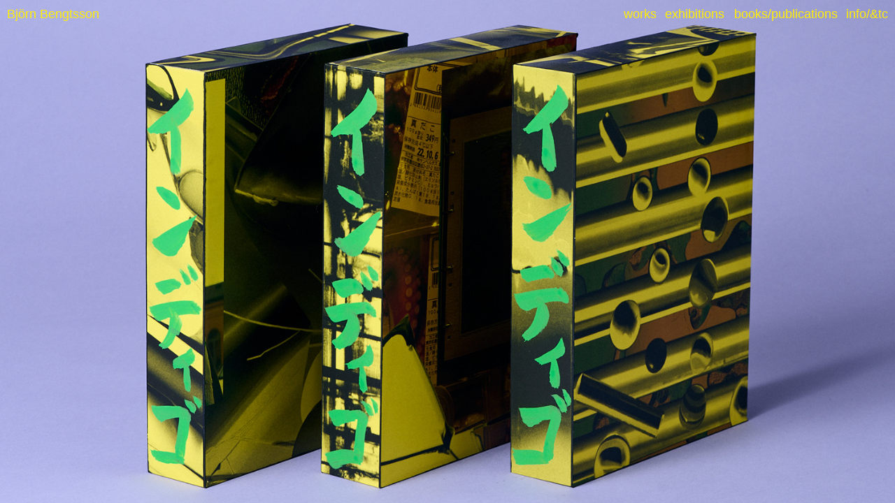

--- FILE ---
content_type: text/html; charset=UTF-8
request_url: https://bjbe.se/Home
body_size: 22637
content:
<!DOCTYPE html>
<!-- 

        Running on cargo.site

-->
<html lang="en" data-predefined-style="true" data-css-presets="true" data-css-preset data-typography-preset>
	<head>
<script>
				var __cargo_context__ = 'live';
				var __cargo_js_ver__ = 'c=3451682563';
				var __cargo_maint__ = false;
				
				
			</script>
					<meta http-equiv="X-UA-Compatible" content="IE=edge,chrome=1">
		<meta http-equiv="Content-Type" content="text/html; charset=utf-8">
		<meta name="viewport" content="initial-scale=1.0, maximum-scale=1.0, user-scalable=no">
		
			<meta name="robots" content="index,follow">
		<title>Home — ʕ•ᴥ•ʔ</title>
		<meta name="description" content="  ">
				<meta name="twitter:card" content="summary_large_image">
		<meta name="twitter:title" content="Home — ʕ•ᴥ•ʔ">
		<meta name="twitter:description" content="  ">
		<meta name="twitter:image" content="https://freight.cargo.site/w/1200/i/760693e8e47eeffd3a1a0901e2ed49acd88bbfe1c1d58a2b56ac42b301ce26d2/IMG-3606.jpeg">
		<meta property="og:locale" content="en_US">
		<meta property="og:title" content="Home — ʕ•ᴥ•ʔ">
		<meta property="og:description" content="  ">
		<meta property="og:url" content="https://bjbe.se/Home">
		<meta property="og:image" content="https://freight.cargo.site/w/1200/i/760693e8e47eeffd3a1a0901e2ed49acd88bbfe1c1d58a2b56ac42b301ce26d2/IMG-3606.jpeg">
		<meta property="og:type" content="website">

		<link rel="preconnect" href="https://static.cargo.site" crossorigin>
		<link rel="preconnect" href="https://freight.cargo.site" crossorigin>
		
		<!--<link rel="preload" href="https://static.cargo.site/assets/social/IconFont-Regular-0.9.3.woff2" as="font" type="font/woff" crossorigin>-->

		

		<link href="https://freight.cargo.site/t/original/i/cf6832dd7fa6f4a4f5d93f4cd76a973e6d423d87f1c543a7340a7457ba62a313/Indigo-icon.ico" rel="shortcut icon">
		<link href="https://bjbe.se/rss" rel="alternate" type="application/rss+xml" title="ʕ•ᴥ•ʔ feed">

		<link href="https://bjbe.se/stylesheet?c=3451682563&1761829508" id="member_stylesheet" rel="stylesheet" type="text/css" />
<style id="">@font-face{font-family:Icons;src:url(https://static.cargo.site/assets/social/IconFont-Regular-0.9.3.woff2);unicode-range:U+E000-E15C,U+F0000,U+FE0E}@font-face{font-family:Icons;src:url(https://static.cargo.site/assets/social/IconFont-Regular-0.9.3.woff2);font-weight:240;unicode-range:U+E000-E15C,U+F0000,U+FE0E}@font-face{font-family:Icons;src:url(https://static.cargo.site/assets/social/IconFont-Regular-0.9.3.woff2);unicode-range:U+E000-E15C,U+F0000,U+FE0E;font-weight:400}@font-face{font-family:Icons;src:url(https://static.cargo.site/assets/social/IconFont-Regular-0.9.3.woff2);unicode-range:U+E000-E15C,U+F0000,U+FE0E;font-weight:600}@font-face{font-family:Icons;src:url(https://static.cargo.site/assets/social/IconFont-Regular-0.9.3.woff2);unicode-range:U+E000-E15C,U+F0000,U+FE0E;font-weight:800}@font-face{font-family:Icons;src:url(https://static.cargo.site/assets/social/IconFont-Regular-0.9.3.woff2);unicode-range:U+E000-E15C,U+F0000,U+FE0E;font-style:italic}@font-face{font-family:Icons;src:url(https://static.cargo.site/assets/social/IconFont-Regular-0.9.3.woff2);unicode-range:U+E000-E15C,U+F0000,U+FE0E;font-weight:200;font-style:italic}@font-face{font-family:Icons;src:url(https://static.cargo.site/assets/social/IconFont-Regular-0.9.3.woff2);unicode-range:U+E000-E15C,U+F0000,U+FE0E;font-weight:400;font-style:italic}@font-face{font-family:Icons;src:url(https://static.cargo.site/assets/social/IconFont-Regular-0.9.3.woff2);unicode-range:U+E000-E15C,U+F0000,U+FE0E;font-weight:600;font-style:italic}@font-face{font-family:Icons;src:url(https://static.cargo.site/assets/social/IconFont-Regular-0.9.3.woff2);unicode-range:U+E000-E15C,U+F0000,U+FE0E;font-weight:800;font-style:italic}body.iconfont-loading,body.iconfont-loading *{color:transparent!important}body{-moz-osx-font-smoothing:grayscale;-webkit-font-smoothing:antialiased;-webkit-text-size-adjust:none}body.no-scroll{overflow:hidden}/*!
 * Content
 */.page{word-wrap:break-word}:focus{outline:0}.pointer-events-none{pointer-events:none}.pointer-events-auto{pointer-events:auto}.pointer-events-none .page_content .audio-player,.pointer-events-none .page_content .shop_product,.pointer-events-none .page_content a,.pointer-events-none .page_content audio,.pointer-events-none .page_content button,.pointer-events-none .page_content details,.pointer-events-none .page_content iframe,.pointer-events-none .page_content img,.pointer-events-none .page_content input,.pointer-events-none .page_content video{pointer-events:auto}.pointer-events-none .page_content *>a,.pointer-events-none .page_content>a{position:relative}s *{text-transform:inherit}#toolset{position:fixed;bottom:10px;right:10px;z-index:8}.mobile #toolset,.template_site_inframe #toolset{display:none}#toolset a{display:block;height:24px;width:24px;margin:0;padding:0;text-decoration:none;background:rgba(0,0,0,.2)}#toolset a:hover{background:rgba(0,0,0,.8)}[data-adminview] #toolset a,[data-adminview] #toolset_admin a{background:rgba(0,0,0,.04);pointer-events:none;cursor:default}#toolset_admin a:active{background:rgba(0,0,0,.7)}#toolset_admin a svg>*{transform:scale(1.1) translate(0,-.5px);transform-origin:50% 50%}#toolset_admin a svg{pointer-events:none;width:100%!important;height:auto!important}#following-container{overflow:auto;-webkit-overflow-scrolling:touch}#following-container iframe{height:100%;width:100%;position:absolute;top:0;left:0;right:0;bottom:0}:root{--following-width:-400px;--following-animation-duration:450ms}@keyframes following-open{0%{transform:translateX(0)}100%{transform:translateX(var(--following-width))}}@keyframes following-open-inverse{0%{transform:translateX(0)}100%{transform:translateX(calc(-1 * var(--following-width)))}}@keyframes following-close{0%{transform:translateX(var(--following-width))}100%{transform:translateX(0)}}@keyframes following-close-inverse{0%{transform:translateX(calc(-1 * var(--following-width)))}100%{transform:translateX(0)}}body.animate-left{animation:following-open var(--following-animation-duration);animation-fill-mode:both;animation-timing-function:cubic-bezier(.24,1,.29,1)}#following-container.animate-left{animation:following-close-inverse var(--following-animation-duration);animation-fill-mode:both;animation-timing-function:cubic-bezier(.24,1,.29,1)}#following-container.animate-left #following-frame{animation:following-close var(--following-animation-duration);animation-fill-mode:both;animation-timing-function:cubic-bezier(.24,1,.29,1)}body.animate-right{animation:following-close var(--following-animation-duration);animation-fill-mode:both;animation-timing-function:cubic-bezier(.24,1,.29,1)}#following-container.animate-right{animation:following-open-inverse var(--following-animation-duration);animation-fill-mode:both;animation-timing-function:cubic-bezier(.24,1,.29,1)}#following-container.animate-right #following-frame{animation:following-open var(--following-animation-duration);animation-fill-mode:both;animation-timing-function:cubic-bezier(.24,1,.29,1)}.slick-slider{position:relative;display:block;-moz-box-sizing:border-box;box-sizing:border-box;-webkit-user-select:none;-moz-user-select:none;-ms-user-select:none;user-select:none;-webkit-touch-callout:none;-khtml-user-select:none;-ms-touch-action:pan-y;touch-action:pan-y;-webkit-tap-highlight-color:transparent}.slick-list{position:relative;display:block;overflow:hidden;margin:0;padding:0}.slick-list:focus{outline:0}.slick-list.dragging{cursor:pointer;cursor:hand}.slick-slider .slick-list,.slick-slider .slick-track{transform:translate3d(0,0,0);will-change:transform}.slick-track{position:relative;top:0;left:0;display:block}.slick-track:after,.slick-track:before{display:table;content:'';width:1px;height:1px;margin-top:-1px;margin-left:-1px}.slick-track:after{clear:both}.slick-loading .slick-track{visibility:hidden}.slick-slide{display:none;float:left;height:100%;min-height:1px}[dir=rtl] .slick-slide{float:right}.content .slick-slide img{display:inline-block}.content .slick-slide img:not(.image-zoom){cursor:pointer}.content .scrub .slick-list,.content .scrub .slick-slide img:not(.image-zoom){cursor:ew-resize}body.slideshow-scrub-dragging *{cursor:ew-resize!important}.content .slick-slide img:not([src]),.content .slick-slide img[src='']{width:100%;height:auto}.slick-slide.slick-loading img{display:none}.slick-slide.dragging img{pointer-events:none}.slick-initialized .slick-slide{display:block}.slick-loading .slick-slide{visibility:hidden}.slick-vertical .slick-slide{display:block;height:auto;border:1px solid transparent}.slick-arrow.slick-hidden{display:none}.slick-arrow{position:absolute;z-index:9;width:0;top:0;height:100%;cursor:pointer;will-change:opacity;-webkit-transition:opacity 333ms cubic-bezier(.4,0,.22,1);transition:opacity 333ms cubic-bezier(.4,0,.22,1)}.slick-arrow.hidden{opacity:0}.slick-arrow svg{position:absolute;width:36px;height:36px;top:0;left:0;right:0;bottom:0;margin:auto;transform:translate(.25px,.25px)}.slick-arrow svg.right-arrow{transform:translate(.25px,.25px) scaleX(-1)}.slick-arrow svg:active{opacity:.75}.slick-arrow svg .arrow-shape{fill:none!important;stroke:#fff;stroke-linecap:square}.slick-arrow svg .arrow-outline{fill:none!important;stroke-width:2.5px;stroke:rgba(0,0,0,.6);stroke-linecap:square}.slick-arrow.slick-next{right:0;text-align:right}.slick-next svg,.wallpaper-navigation .slick-next svg{margin-right:10px}.mobile .slick-next svg{margin-right:10px}.slick-arrow.slick-prev{text-align:left}.slick-prev svg,.wallpaper-navigation .slick-prev svg{margin-left:10px}.mobile .slick-prev svg{margin-left:10px}.loading_animation{display:none;vertical-align:middle;z-index:15;line-height:0;pointer-events:none;border-radius:100%}.loading_animation.hidden{display:none}.loading_animation.pulsing{opacity:0;display:inline-block;animation-delay:.1s;-webkit-animation-delay:.1s;-moz-animation-delay:.1s;animation-duration:12s;animation-iteration-count:infinite;animation:fade-pulse-in .5s ease-in-out;-moz-animation:fade-pulse-in .5s ease-in-out;-webkit-animation:fade-pulse-in .5s ease-in-out;-webkit-animation-fill-mode:forwards;-moz-animation-fill-mode:forwards;animation-fill-mode:forwards}.loading_animation.pulsing.no-delay{animation-delay:0s;-webkit-animation-delay:0s;-moz-animation-delay:0s}.loading_animation div{border-radius:100%}.loading_animation div svg{max-width:100%;height:auto}.loading_animation div,.loading_animation div svg{width:20px;height:20px}.loading_animation.full-width svg{width:100%;height:auto}.loading_animation.full-width.big svg{width:100px;height:100px}.loading_animation div svg>*{fill:#ccc}.loading_animation div{-webkit-animation:spin-loading 12s ease-out;-webkit-animation-iteration-count:infinite;-moz-animation:spin-loading 12s ease-out;-moz-animation-iteration-count:infinite;animation:spin-loading 12s ease-out;animation-iteration-count:infinite}.loading_animation.hidden{display:none}[data-backdrop] .loading_animation{position:absolute;top:15px;left:15px;z-index:99}.loading_animation.position-absolute.middle{top:calc(50% - 10px);left:calc(50% - 10px)}.loading_animation.position-absolute.topleft{top:0;left:0}.loading_animation.position-absolute.middleright{top:calc(50% - 10px);right:1rem}.loading_animation.position-absolute.middleleft{top:calc(50% - 10px);left:1rem}.loading_animation.gray div svg>*{fill:#999}.loading_animation.gray-dark div svg>*{fill:#666}.loading_animation.gray-darker div svg>*{fill:#555}.loading_animation.gray-light div svg>*{fill:#ccc}.loading_animation.white div svg>*{fill:rgba(255,255,255,.85)}.loading_animation.blue div svg>*{fill:#698fff}.loading_animation.inline{display:inline-block;margin-bottom:.5ex}.loading_animation.inline.left{margin-right:.5ex}@-webkit-keyframes fade-pulse-in{0%{opacity:0}50%{opacity:.5}100%{opacity:1}}@-moz-keyframes fade-pulse-in{0%{opacity:0}50%{opacity:.5}100%{opacity:1}}@keyframes fade-pulse-in{0%{opacity:0}50%{opacity:.5}100%{opacity:1}}@-webkit-keyframes pulsate{0%{opacity:1}50%{opacity:0}100%{opacity:1}}@-moz-keyframes pulsate{0%{opacity:1}50%{opacity:0}100%{opacity:1}}@keyframes pulsate{0%{opacity:1}50%{opacity:0}100%{opacity:1}}@-webkit-keyframes spin-loading{0%{transform:rotate(0)}9%{transform:rotate(1050deg)}18%{transform:rotate(-1090deg)}20%{transform:rotate(-1080deg)}23%{transform:rotate(-1080deg)}28%{transform:rotate(-1095deg)}29%{transform:rotate(-1065deg)}34%{transform:rotate(-1080deg)}35%{transform:rotate(-1050deg)}40%{transform:rotate(-1065deg)}41%{transform:rotate(-1035deg)}44%{transform:rotate(-1035deg)}47%{transform:rotate(-2160deg)}50%{transform:rotate(-2160deg)}56%{transform:rotate(45deg)}60%{transform:rotate(45deg)}80%{transform:rotate(6120deg)}100%{transform:rotate(0)}}@keyframes spin-loading{0%{transform:rotate(0)}9%{transform:rotate(1050deg)}18%{transform:rotate(-1090deg)}20%{transform:rotate(-1080deg)}23%{transform:rotate(-1080deg)}28%{transform:rotate(-1095deg)}29%{transform:rotate(-1065deg)}34%{transform:rotate(-1080deg)}35%{transform:rotate(-1050deg)}40%{transform:rotate(-1065deg)}41%{transform:rotate(-1035deg)}44%{transform:rotate(-1035deg)}47%{transform:rotate(-2160deg)}50%{transform:rotate(-2160deg)}56%{transform:rotate(45deg)}60%{transform:rotate(45deg)}80%{transform:rotate(6120deg)}100%{transform:rotate(0)}}[grid-row]{align-items:flex-start;box-sizing:border-box;display:-webkit-box;display:-webkit-flex;display:-ms-flexbox;display:flex;-webkit-flex-wrap:wrap;-ms-flex-wrap:wrap;flex-wrap:wrap}[grid-col]{box-sizing:border-box}[grid-row] [grid-col].empty:after{content:"\0000A0";cursor:text}body.mobile[data-adminview=content-editproject] [grid-row] [grid-col].empty:after{display:none}[grid-col=auto]{-webkit-box-flex:1;-webkit-flex:1;-ms-flex:1;flex:1}[grid-col=x12]{width:100%}[grid-col=x11]{width:50%}[grid-col=x10]{width:33.33%}[grid-col=x9]{width:25%}[grid-col=x8]{width:20%}[grid-col=x7]{width:16.666666667%}[grid-col=x6]{width:14.285714286%}[grid-col=x5]{width:12.5%}[grid-col=x4]{width:11.111111111%}[grid-col=x3]{width:10%}[grid-col=x2]{width:9.090909091%}[grid-col=x1]{width:8.333333333%}[grid-col="1"]{width:8.33333%}[grid-col="2"]{width:16.66667%}[grid-col="3"]{width:25%}[grid-col="4"]{width:33.33333%}[grid-col="5"]{width:41.66667%}[grid-col="6"]{width:50%}[grid-col="7"]{width:58.33333%}[grid-col="8"]{width:66.66667%}[grid-col="9"]{width:75%}[grid-col="10"]{width:83.33333%}[grid-col="11"]{width:91.66667%}[grid-col="12"]{width:100%}body.mobile [grid-responsive] [grid-col]{width:100%;-webkit-box-flex:none;-webkit-flex:none;-ms-flex:none;flex:none}[data-ce-host=true][contenteditable=true] [grid-pad]{pointer-events:none}[data-ce-host=true][contenteditable=true] [grid-pad]>*{pointer-events:auto}[grid-pad="0"]{padding:0}[grid-pad="0.25"]{padding:.125rem}[grid-pad="0.5"]{padding:.25rem}[grid-pad="0.75"]{padding:.375rem}[grid-pad="1"]{padding:.5rem}[grid-pad="1.25"]{padding:.625rem}[grid-pad="1.5"]{padding:.75rem}[grid-pad="1.75"]{padding:.875rem}[grid-pad="2"]{padding:1rem}[grid-pad="2.5"]{padding:1.25rem}[grid-pad="3"]{padding:1.5rem}[grid-pad="3.5"]{padding:1.75rem}[grid-pad="4"]{padding:2rem}[grid-pad="5"]{padding:2.5rem}[grid-pad="6"]{padding:3rem}[grid-pad="7"]{padding:3.5rem}[grid-pad="8"]{padding:4rem}[grid-pad="9"]{padding:4.5rem}[grid-pad="10"]{padding:5rem}[grid-gutter="0"]{margin:0}[grid-gutter="0.5"]{margin:-.25rem}[grid-gutter="1"]{margin:-.5rem}[grid-gutter="1.5"]{margin:-.75rem}[grid-gutter="2"]{margin:-1rem}[grid-gutter="2.5"]{margin:-1.25rem}[grid-gutter="3"]{margin:-1.5rem}[grid-gutter="3.5"]{margin:-1.75rem}[grid-gutter="4"]{margin:-2rem}[grid-gutter="5"]{margin:-2.5rem}[grid-gutter="6"]{margin:-3rem}[grid-gutter="7"]{margin:-3.5rem}[grid-gutter="8"]{margin:-4rem}[grid-gutter="10"]{margin:-5rem}[grid-gutter="12"]{margin:-6rem}[grid-gutter="14"]{margin:-7rem}[grid-gutter="16"]{margin:-8rem}[grid-gutter="18"]{margin:-9rem}[grid-gutter="20"]{margin:-10rem}small{max-width:100%;text-decoration:inherit}img:not([src]),img[src='']{outline:1px solid rgba(177,177,177,.4);outline-offset:-1px;content:url([data-uri])}img.image-zoom{cursor:-webkit-zoom-in;cursor:-moz-zoom-in;cursor:zoom-in}#imprimatur{color:#333;font-size:10px;font-family:-apple-system,BlinkMacSystemFont,"Segoe UI",Roboto,Oxygen,Ubuntu,Cantarell,"Open Sans","Helvetica Neue",sans-serif,"Sans Serif",Icons;/*!System*/position:fixed;opacity:.3;right:-28px;bottom:160px;transform:rotate(270deg);-ms-transform:rotate(270deg);-webkit-transform:rotate(270deg);z-index:8;text-transform:uppercase;color:#999;opacity:.5;padding-bottom:2px;text-decoration:none}.mobile #imprimatur{display:none}bodycopy cargo-link a{font-family:-apple-system,BlinkMacSystemFont,"Segoe UI",Roboto,Oxygen,Ubuntu,Cantarell,"Open Sans","Helvetica Neue",sans-serif,"Sans Serif",Icons;/*!System*/font-size:12px;font-style:normal;font-weight:400;transform:rotate(270deg);text-decoration:none;position:fixed!important;right:-27px;bottom:100px;text-decoration:none;letter-spacing:normal;background:0 0;border:0;border-bottom:0;outline:0}/*! PhotoSwipe Default UI CSS by Dmitry Semenov | photoswipe.com | MIT license */.pswp--has_mouse .pswp__button--arrow--left,.pswp--has_mouse .pswp__button--arrow--right,.pswp__ui{visibility:visible}.pswp--minimal--dark .pswp__top-bar,.pswp__button{background:0 0}.pswp,.pswp__bg,.pswp__container,.pswp__img--placeholder,.pswp__zoom-wrap,.quick-view-navigation{-webkit-backface-visibility:hidden}.pswp__button{cursor:pointer;opacity:1;-webkit-appearance:none;transition:opacity .2s;-webkit-box-shadow:none;box-shadow:none}.pswp__button-close>svg{top:10px;right:10px;margin-left:auto}.pswp--touch .quick-view-navigation{display:none}.pswp__ui{-webkit-font-smoothing:auto;opacity:1;z-index:1550}.quick-view-navigation{will-change:opacity;-webkit-transition:opacity 333ms cubic-bezier(.4,0,.22,1);transition:opacity 333ms cubic-bezier(.4,0,.22,1)}.quick-view-navigation .pswp__group .pswp__button{pointer-events:auto}.pswp__button>svg{position:absolute;width:36px;height:36px}.quick-view-navigation .pswp__group:active svg{opacity:.75}.pswp__button svg .shape-shape{fill:#fff}.pswp__button svg .shape-outline{fill:#000}.pswp__button-prev>svg{top:0;bottom:0;left:10px;margin:auto}.pswp__button-next>svg{top:0;bottom:0;right:10px;margin:auto}.quick-view-navigation .pswp__group .pswp__button-prev{position:absolute;left:0;top:0;width:0;height:100%}.quick-view-navigation .pswp__group .pswp__button-next{position:absolute;right:0;top:0;width:0;height:100%}.quick-view-navigation .close-button,.quick-view-navigation .left-arrow,.quick-view-navigation .right-arrow{transform:translate(.25px,.25px)}.quick-view-navigation .right-arrow{transform:translate(.25px,.25px) scaleX(-1)}.pswp__button svg .shape-outline{fill:transparent!important;stroke:#000;stroke-width:2.5px;stroke-linecap:square}.pswp__button svg .shape-shape{fill:transparent!important;stroke:#fff;stroke-width:1.5px;stroke-linecap:square}.pswp__bg,.pswp__scroll-wrap,.pswp__zoom-wrap{width:100%;position:absolute}.quick-view-navigation .pswp__group .pswp__button-close{margin:0}.pswp__container,.pswp__item,.pswp__zoom-wrap{right:0;bottom:0;top:0;position:absolute;left:0}.pswp__ui--hidden .pswp__button{opacity:.001}.pswp__ui--hidden .pswp__button,.pswp__ui--hidden .pswp__button *{pointer-events:none}.pswp .pswp__ui.pswp__ui--displaynone{display:none}.pswp__element--disabled{display:none!important}/*! PhotoSwipe main CSS by Dmitry Semenov | photoswipe.com | MIT license */.pswp{position:fixed;display:none;height:100%;width:100%;top:0;left:0;right:0;bottom:0;margin:auto;-ms-touch-action:none;touch-action:none;z-index:9999999;-webkit-text-size-adjust:100%;line-height:initial;letter-spacing:initial;outline:0}.pswp img{max-width:none}.pswp--zoom-disabled .pswp__img{cursor:default!important}.pswp--animate_opacity{opacity:.001;will-change:opacity;-webkit-transition:opacity 333ms cubic-bezier(.4,0,.22,1);transition:opacity 333ms cubic-bezier(.4,0,.22,1)}.pswp--open{display:block}.pswp--zoom-allowed .pswp__img{cursor:-webkit-zoom-in;cursor:-moz-zoom-in;cursor:zoom-in}.pswp--zoomed-in .pswp__img{cursor:-webkit-grab;cursor:-moz-grab;cursor:grab}.pswp--dragging .pswp__img{cursor:-webkit-grabbing;cursor:-moz-grabbing;cursor:grabbing}.pswp__bg{left:0;top:0;height:100%;opacity:0;transform:translateZ(0);will-change:opacity}.pswp__scroll-wrap{left:0;top:0;height:100%}.pswp__container,.pswp__zoom-wrap{-ms-touch-action:none;touch-action:none}.pswp__container,.pswp__img{-webkit-user-select:none;-moz-user-select:none;-ms-user-select:none;user-select:none;-webkit-tap-highlight-color:transparent;-webkit-touch-callout:none}.pswp__zoom-wrap{-webkit-transform-origin:left top;-ms-transform-origin:left top;transform-origin:left top;-webkit-transition:-webkit-transform 222ms cubic-bezier(.4,0,.22,1);transition:transform 222ms cubic-bezier(.4,0,.22,1)}.pswp__bg{-webkit-transition:opacity 222ms cubic-bezier(.4,0,.22,1);transition:opacity 222ms cubic-bezier(.4,0,.22,1)}.pswp--animated-in .pswp__bg,.pswp--animated-in .pswp__zoom-wrap{-webkit-transition:none;transition:none}.pswp--hide-overflow .pswp__scroll-wrap,.pswp--hide-overflow.pswp{overflow:hidden}.pswp__img{position:absolute;width:auto;height:auto;top:0;left:0}.pswp__img--placeholder--blank{background:#222}.pswp--ie .pswp__img{width:100%!important;height:auto!important;left:0;top:0}.pswp__ui--idle{opacity:0}.pswp__error-msg{position:absolute;left:0;top:50%;width:100%;text-align:center;font-size:14px;line-height:16px;margin-top:-8px;color:#ccc}.pswp__error-msg a{color:#ccc;text-decoration:underline}.pswp__error-msg{font-family:-apple-system,BlinkMacSystemFont,"Segoe UI",Roboto,Oxygen,Ubuntu,Cantarell,"Open Sans","Helvetica Neue",sans-serif}.quick-view.mouse-down .iframe-item{pointer-events:none!important}.quick-view-caption-positioner{pointer-events:none;width:100%;height:100%}.quick-view-caption-wrapper{margin:auto;position:absolute;bottom:0;left:0;right:0}.quick-view-horizontal-align-left .quick-view-caption-wrapper{margin-left:0}.quick-view-horizontal-align-right .quick-view-caption-wrapper{margin-right:0}[data-quick-view-caption]{transition:.1s opacity ease-in-out;position:absolute;bottom:0;left:0;right:0}.quick-view-horizontal-align-left [data-quick-view-caption]{text-align:left}.quick-view-horizontal-align-right [data-quick-view-caption]{text-align:right}.quick-view-caption{transition:.1s opacity ease-in-out}.quick-view-caption>*{display:inline-block}.quick-view-caption *{pointer-events:auto}.quick-view-caption.hidden{opacity:0}.shop_product .dropdown_wrapper{flex:0 0 100%;position:relative}.shop_product select{appearance:none;-moz-appearance:none;-webkit-appearance:none;outline:0;-webkit-font-smoothing:antialiased;-moz-osx-font-smoothing:grayscale;cursor:pointer;border-radius:0;white-space:nowrap;overflow:hidden!important;text-overflow:ellipsis}.shop_product select.dropdown::-ms-expand{display:none}.shop_product a{cursor:pointer;border-bottom:none;text-decoration:none}.shop_product a.out-of-stock{pointer-events:none}body.audio-player-dragging *{cursor:ew-resize!important}.audio-player{display:inline-flex;flex:1 0 calc(100% - 2px);width:calc(100% - 2px)}.audio-player .button{height:100%;flex:0 0 3.3rem;display:flex}.audio-player .separator{left:3.3rem;height:100%}.audio-player .buffer{width:0%;height:100%;transition:left .3s linear,width .3s linear}.audio-player.seeking .buffer{transition:left 0s,width 0s}.audio-player.seeking{user-select:none;-webkit-user-select:none;cursor:ew-resize}.audio-player.seeking *{user-select:none;-webkit-user-select:none;cursor:ew-resize}.audio-player .bar{overflow:hidden;display:flex;justify-content:space-between;align-content:center;flex-grow:1}.audio-player .progress{width:0%;height:100%;transition:width .3s linear}.audio-player.seeking .progress{transition:width 0s}.audio-player .pause,.audio-player .play{cursor:pointer;height:100%}.audio-player .note-icon{margin:auto 0;order:2;flex:0 1 auto}.audio-player .title{white-space:nowrap;overflow:hidden;text-overflow:ellipsis;pointer-events:none;user-select:none;padding:.5rem 0 .5rem 1rem;margin:auto auto auto 0;flex:0 3 auto;min-width:0;width:100%}.audio-player .total-time{flex:0 1 auto;margin:auto 0}.audio-player .current-time,.audio-player .play-text{flex:0 1 auto;margin:auto 0}.audio-player .stream-anim{user-select:none;margin:auto auto auto 0}.audio-player .stream-anim span{display:inline-block}.audio-player .buffer,.audio-player .current-time,.audio-player .note-svg,.audio-player .play-text,.audio-player .separator,.audio-player .total-time{user-select:none;pointer-events:none}.audio-player .buffer,.audio-player .play-text,.audio-player .progress{position:absolute}.audio-player,.audio-player .bar,.audio-player .button,.audio-player .current-time,.audio-player .note-icon,.audio-player .pause,.audio-player .play,.audio-player .total-time{position:relative}body.mobile .audio-player,body.mobile .audio-player *{-webkit-touch-callout:none}#standalone-admin-frame{border:0;width:400px;position:absolute;right:0;top:0;height:100vh;z-index:99}body[standalone-admin=true] #standalone-admin-frame{transform:translate(0,0)}body[standalone-admin=true] .main_container{width:calc(100% - 400px)}body[standalone-admin=false] #standalone-admin-frame{transform:translate(100%,0)}body[standalone-admin=false] .main_container{width:100%}.toggle_standaloneAdmin{position:fixed;top:0;right:400px;height:40px;width:40px;z-index:999;cursor:pointer;background-color:rgba(0,0,0,.4)}.toggle_standaloneAdmin:active{opacity:.7}body[standalone-admin=false] .toggle_standaloneAdmin{right:0}.toggle_standaloneAdmin *{color:#fff;fill:#fff}.toggle_standaloneAdmin svg{padding:6px;width:100%;height:100%;opacity:.85}body[standalone-admin=false] .toggle_standaloneAdmin #close,body[standalone-admin=true] .toggle_standaloneAdmin #backdropsettings{display:none}.toggle_standaloneAdmin>div{width:100%;height:100%}#admin_toggle_button{position:fixed;top:50%;transform:translate(0,-50%);right:400px;height:36px;width:12px;z-index:999;cursor:pointer;background-color:rgba(0,0,0,.09);padding-left:2px;margin-right:5px}#admin_toggle_button .bar{content:'';background:rgba(0,0,0,.09);position:fixed;width:5px;bottom:0;top:0;z-index:10}#admin_toggle_button:active{background:rgba(0,0,0,.065)}#admin_toggle_button *{color:#fff;fill:#fff}#admin_toggle_button svg{padding:0;width:16px;height:36px;margin-left:1px;opacity:1}#admin_toggle_button svg *{fill:#fff;opacity:1}#admin_toggle_button[data-state=closed] .toggle_admin_close{display:none}#admin_toggle_button[data-state=closed],#admin_toggle_button[data-state=closed] .toggle_admin_open{width:20px;cursor:pointer;margin:0}#admin_toggle_button[data-state=closed] svg{margin-left:2px}#admin_toggle_button[data-state=open] .toggle_admin_open{display:none}select,select *{text-rendering:auto!important}b b{font-weight:inherit}*{-webkit-box-sizing:border-box;-moz-box-sizing:border-box;box-sizing:border-box}customhtml>*{position:relative;z-index:10}body,html{min-height:100vh;margin:0;padding:0}html{touch-action:manipulation;position:relative;background-color:#fff}.main_container{min-height:100vh;width:100%;overflow:hidden}.container{display:-webkit-box;display:-webkit-flex;display:-moz-box;display:-ms-flexbox;display:flex;-webkit-flex-wrap:wrap;-moz-flex-wrap:wrap;-ms-flex-wrap:wrap;flex-wrap:wrap;max-width:100%;width:100%;overflow:visible}.container{align-items:flex-start;-webkit-align-items:flex-start}.page{z-index:2}.page ul li>text-limit{display:block}.content,.content_container,.pinned{-webkit-flex:1 0 auto;-moz-flex:1 0 auto;-ms-flex:1 0 auto;flex:1 0 auto;max-width:100%}.content_container{width:100%}.content_container.full_height{min-height:100vh}.page_background{position:absolute;top:0;left:0;width:100%;height:100%}.page_container{position:relative;overflow:visible;width:100%}.backdrop{position:absolute;top:0;z-index:1;width:100%;height:100%;max-height:100vh}.backdrop>div{position:absolute;top:0;left:0;width:100%;height:100%;-webkit-backface-visibility:hidden;backface-visibility:hidden;transform:translate3d(0,0,0);contain:strict}[data-backdrop].backdrop>div[data-overflowing]{max-height:100vh;position:absolute;top:0;left:0}body.mobile [split-responsive]{display:flex;flex-direction:column}body.mobile [split-responsive] .container{width:100%;order:2}body.mobile [split-responsive] .backdrop{position:relative;height:50vh;width:100%;order:1}body.mobile [split-responsive] [data-auxiliary].backdrop{position:absolute;height:50vh;width:100%;order:1}.page{position:relative;z-index:2}img[data-align=left]{float:left}img[data-align=right]{float:right}[data-rotation]{transform-origin:center center}.content .page_content:not([contenteditable=true]) [data-draggable]{pointer-events:auto!important;backface-visibility:hidden}.preserve-3d{-moz-transform-style:preserve-3d;transform-style:preserve-3d}.content .page_content:not([contenteditable=true]) [data-draggable] iframe{pointer-events:none!important}.dragging-active iframe{pointer-events:none!important}.content .page_content:not([contenteditable=true]) [data-draggable]:active{opacity:1}.content .scroll-transition-fade{transition:transform 1s ease-in-out,opacity .8s ease-in-out}.content .scroll-transition-fade.below-viewport{opacity:0;transform:translateY(40px)}.mobile.full_width .page_container:not([split-layout]) .container_width{width:100%}[data-view=pinned_bottom] .bottom_pin_invisibility{visibility:hidden}.pinned{position:relative;width:100%}.pinned .page_container.accommodate:not(.fixed):not(.overlay){z-index:2}.pinned .page_container.overlay{position:absolute;z-index:4}.pinned .page_container.overlay.fixed{position:fixed}.pinned .page_container.overlay.fixed .page{max-height:100vh;-webkit-overflow-scrolling:touch}.pinned .page_container.overlay.fixed .page.allow-scroll{overflow-y:auto;overflow-x:hidden}.pinned .page_container.overlay.fixed .page.allow-scroll{align-items:flex-start;-webkit-align-items:flex-start}.pinned .page_container .page.allow-scroll::-webkit-scrollbar{width:0;background:0 0;display:none}.pinned.pinned_top .page_container.overlay{left:0;top:0}.pinned.pinned_bottom .page_container.overlay{left:0;bottom:0}div[data-container=set]:empty{margin-top:1px}.thumbnails{position:relative;z-index:1}[thumbnails=grid]{align-items:baseline}[thumbnails=justify] .thumbnail{box-sizing:content-box}[thumbnails][data-padding-zero] .thumbnail{margin-bottom:-1px}[thumbnails=montessori] .thumbnail{pointer-events:auto;position:absolute}[thumbnails] .thumbnail>a{display:block;text-decoration:none}[thumbnails=montessori]{height:0}[thumbnails][data-resizing],[thumbnails][data-resizing] *{cursor:nwse-resize}[thumbnails] .thumbnail .resize-handle{cursor:nwse-resize;width:26px;height:26px;padding:5px;position:absolute;opacity:.75;right:-1px;bottom:-1px;z-index:100}[thumbnails][data-resizing] .resize-handle{display:none}[thumbnails] .thumbnail .resize-handle svg{position:absolute;top:0;left:0}[thumbnails] .thumbnail .resize-handle:hover{opacity:1}[data-can-move].thumbnail .resize-handle svg .resize_path_outline{fill:#fff}[data-can-move].thumbnail .resize-handle svg .resize_path{fill:#000}[thumbnails=montessori] .thumbnail_sizer{height:0;width:100%;position:relative;padding-bottom:100%;pointer-events:none}[thumbnails] .thumbnail img{display:block;min-height:3px;margin-bottom:0}[thumbnails] .thumbnail img:not([src]),img[src=""]{margin:0!important;width:100%;min-height:3px;height:100%!important;position:absolute}[aspect-ratio="1x1"].thumb_image{height:0;padding-bottom:100%;overflow:hidden}[aspect-ratio="4x3"].thumb_image{height:0;padding-bottom:75%;overflow:hidden}[aspect-ratio="16x9"].thumb_image{height:0;padding-bottom:56.25%;overflow:hidden}[thumbnails] .thumb_image{width:100%;position:relative}[thumbnails][thumbnail-vertical-align=top]{align-items:flex-start}[thumbnails][thumbnail-vertical-align=middle]{align-items:center}[thumbnails][thumbnail-vertical-align=bottom]{align-items:baseline}[thumbnails][thumbnail-horizontal-align=left]{justify-content:flex-start}[thumbnails][thumbnail-horizontal-align=middle]{justify-content:center}[thumbnails][thumbnail-horizontal-align=right]{justify-content:flex-end}.thumb_image.default_image>svg{position:absolute;top:0;left:0;bottom:0;right:0;width:100%;height:100%}.thumb_image.default_image{outline:1px solid #ccc;outline-offset:-1px;position:relative}.mobile.full_width [data-view=Thumbnail] .thumbnails_width{width:100%}.content [data-draggable] a:active,.content [data-draggable] img:active{opacity:initial}.content .draggable-dragging{opacity:initial}[data-draggable].draggable_visible{visibility:visible}[data-draggable].draggable_hidden{visibility:hidden}.gallery_card [data-draggable],.marquee [data-draggable]{visibility:inherit}[data-draggable]{visibility:visible;background-color:rgba(0,0,0,.003)}#site_menu_panel_container .image-gallery:not(.initialized){height:0;padding-bottom:100%;min-height:initial}.image-gallery:not(.initialized){min-height:100vh;visibility:hidden;width:100%}.image-gallery .gallery_card img{display:block;width:100%;height:auto}.image-gallery .gallery_card{transform-origin:center}.image-gallery .gallery_card.dragging{opacity:.1;transform:initial!important}.image-gallery:not([image-gallery=slideshow]) .gallery_card iframe:only-child,.image-gallery:not([image-gallery=slideshow]) .gallery_card video:only-child{width:100%;height:100%;top:0;left:0;position:absolute}.image-gallery[image-gallery=slideshow] .gallery_card video[muted][autoplay]:not([controls]),.image-gallery[image-gallery=slideshow] .gallery_card video[muted][data-autoplay]:not([controls]){pointer-events:none}.image-gallery [image-gallery-pad="0"] video:only-child{object-fit:cover;height:calc(100% + 1px)}div.image-gallery>a,div.image-gallery>iframe,div.image-gallery>img,div.image-gallery>video{display:none}[image-gallery-row]{align-items:flex-start;box-sizing:border-box;display:-webkit-box;display:-webkit-flex;display:-ms-flexbox;display:flex;-webkit-flex-wrap:wrap;-ms-flex-wrap:wrap;flex-wrap:wrap}.image-gallery .gallery_card_image{width:100%;position:relative}[data-predefined-style=true] .image-gallery a.gallery_card{display:block;border:none}[image-gallery-col]{box-sizing:border-box}[image-gallery-col=x12]{width:100%}[image-gallery-col=x11]{width:50%}[image-gallery-col=x10]{width:33.33%}[image-gallery-col=x9]{width:25%}[image-gallery-col=x8]{width:20%}[image-gallery-col=x7]{width:16.666666667%}[image-gallery-col=x6]{width:14.285714286%}[image-gallery-col=x5]{width:12.5%}[image-gallery-col=x4]{width:11.111111111%}[image-gallery-col=x3]{width:10%}[image-gallery-col=x2]{width:9.090909091%}[image-gallery-col=x1]{width:8.333333333%}.content .page_content [image-gallery-pad].image-gallery{pointer-events:none}.content .page_content [image-gallery-pad].image-gallery .gallery_card_image>*,.content .page_content [image-gallery-pad].image-gallery .gallery_image_caption{pointer-events:auto}.content .page_content [image-gallery-pad="0"]{padding:0}.content .page_content [image-gallery-pad="0.25"]{padding:.125rem}.content .page_content [image-gallery-pad="0.5"]{padding:.25rem}.content .page_content [image-gallery-pad="0.75"]{padding:.375rem}.content .page_content [image-gallery-pad="1"]{padding:.5rem}.content .page_content [image-gallery-pad="1.25"]{padding:.625rem}.content .page_content [image-gallery-pad="1.5"]{padding:.75rem}.content .page_content [image-gallery-pad="1.75"]{padding:.875rem}.content .page_content [image-gallery-pad="2"]{padding:1rem}.content .page_content [image-gallery-pad="2.5"]{padding:1.25rem}.content .page_content [image-gallery-pad="3"]{padding:1.5rem}.content .page_content [image-gallery-pad="3.5"]{padding:1.75rem}.content .page_content [image-gallery-pad="4"]{padding:2rem}.content .page_content [image-gallery-pad="5"]{padding:2.5rem}.content .page_content [image-gallery-pad="6"]{padding:3rem}.content .page_content [image-gallery-pad="7"]{padding:3.5rem}.content .page_content [image-gallery-pad="8"]{padding:4rem}.content .page_content [image-gallery-pad="9"]{padding:4.5rem}.content .page_content [image-gallery-pad="10"]{padding:5rem}.content .page_content [image-gallery-gutter="0"]{margin:0}.content .page_content [image-gallery-gutter="0.5"]{margin:-.25rem}.content .page_content [image-gallery-gutter="1"]{margin:-.5rem}.content .page_content [image-gallery-gutter="1.5"]{margin:-.75rem}.content .page_content [image-gallery-gutter="2"]{margin:-1rem}.content .page_content [image-gallery-gutter="2.5"]{margin:-1.25rem}.content .page_content [image-gallery-gutter="3"]{margin:-1.5rem}.content .page_content [image-gallery-gutter="3.5"]{margin:-1.75rem}.content .page_content [image-gallery-gutter="4"]{margin:-2rem}.content .page_content [image-gallery-gutter="5"]{margin:-2.5rem}.content .page_content [image-gallery-gutter="6"]{margin:-3rem}.content .page_content [image-gallery-gutter="7"]{margin:-3.5rem}.content .page_content [image-gallery-gutter="8"]{margin:-4rem}.content .page_content [image-gallery-gutter="10"]{margin:-5rem}.content .page_content [image-gallery-gutter="12"]{margin:-6rem}.content .page_content [image-gallery-gutter="14"]{margin:-7rem}.content .page_content [image-gallery-gutter="16"]{margin:-8rem}.content .page_content [image-gallery-gutter="18"]{margin:-9rem}.content .page_content [image-gallery-gutter="20"]{margin:-10rem}[image-gallery=slideshow]:not(.initialized)>*{min-height:1px;opacity:0;min-width:100%}[image-gallery=slideshow][data-constrained-by=height] [image-gallery-vertical-align].slick-track{align-items:flex-start}[image-gallery=slideshow] img.image-zoom:active{opacity:initial}[image-gallery=slideshow].slick-initialized .gallery_card{pointer-events:none}[image-gallery=slideshow].slick-initialized .gallery_card.slick-current{pointer-events:auto}[image-gallery=slideshow] .gallery_card:not(.has_caption){line-height:0}.content .page_content [image-gallery=slideshow].image-gallery>*{pointer-events:auto}.content [image-gallery=slideshow].image-gallery.slick-initialized .gallery_card{overflow:hidden;margin:0;display:flex;flex-flow:row wrap;flex-shrink:0}.content [image-gallery=slideshow].image-gallery.slick-initialized .gallery_card.slick-current{overflow:visible}[image-gallery=slideshow] .gallery_image_caption{opacity:1;transition:opacity .3s;-webkit-transition:opacity .3s;width:100%;margin-left:auto;margin-right:auto;clear:both}[image-gallery-horizontal-align=left] .gallery_image_caption{text-align:left}[image-gallery-horizontal-align=middle] .gallery_image_caption{text-align:center}[image-gallery-horizontal-align=right] .gallery_image_caption{text-align:right}[image-gallery=slideshow][data-slideshow-in-transition] .gallery_image_caption{opacity:0;transition:opacity .3s;-webkit-transition:opacity .3s}[image-gallery=slideshow] .gallery_card_image{width:initial;margin:0;display:inline-block}[image-gallery=slideshow] .gallery_card img{margin:0;display:block}[image-gallery=slideshow][data-exploded]{align-items:flex-start;box-sizing:border-box;display:-webkit-box;display:-webkit-flex;display:-ms-flexbox;display:flex;-webkit-flex-wrap:wrap;-ms-flex-wrap:wrap;flex-wrap:wrap;justify-content:flex-start;align-content:flex-start}[image-gallery=slideshow][data-exploded] .gallery_card{padding:1rem;width:16.666%}[image-gallery=slideshow][data-exploded] .gallery_card_image{height:0;display:block;width:100%}[image-gallery=grid]{align-items:baseline}[image-gallery=grid] .gallery_card.has_caption .gallery_card_image{display:block}[image-gallery=grid] [image-gallery-pad="0"].gallery_card{margin-bottom:-1px}[image-gallery=grid] .gallery_card img{margin:0}[image-gallery=columns] .gallery_card img{margin:0}[image-gallery=justify]{align-items:flex-start}[image-gallery=justify] .gallery_card img{margin:0}[image-gallery=montessori][image-gallery-row]{display:block}[image-gallery=montessori] a.gallery_card,[image-gallery=montessori] div.gallery_card{position:absolute;pointer-events:auto}[image-gallery=montessori][data-can-move] .gallery_card,[image-gallery=montessori][data-can-move] .gallery_card .gallery_card_image,[image-gallery=montessori][data-can-move] .gallery_card .gallery_card_image>*{cursor:move}[image-gallery=montessori]{position:relative;height:0}[image-gallery=freeform] .gallery_card{position:relative}[image-gallery=freeform] [image-gallery-pad="0"].gallery_card{margin-bottom:-1px}[image-gallery-vertical-align]{display:flex;flex-flow:row wrap}[image-gallery-vertical-align].slick-track{display:flex;flex-flow:row nowrap}.image-gallery .slick-list{margin-bottom:-.3px}[image-gallery-vertical-align=top]{align-content:flex-start;align-items:flex-start}[image-gallery-vertical-align=middle]{align-items:center;align-content:center}[image-gallery-vertical-align=bottom]{align-content:flex-end;align-items:flex-end}[image-gallery-horizontal-align=left]{justify-content:flex-start}[image-gallery-horizontal-align=middle]{justify-content:center}[image-gallery-horizontal-align=right]{justify-content:flex-end}.image-gallery[data-resizing],.image-gallery[data-resizing] *{cursor:nwse-resize!important}.image-gallery .gallery_card .resize-handle,.image-gallery .gallery_card .resize-handle *{cursor:nwse-resize!important}.image-gallery .gallery_card .resize-handle{width:26px;height:26px;padding:5px;position:absolute;opacity:.75;right:-1px;bottom:-1px;z-index:10}.image-gallery[data-resizing] .resize-handle{display:none}.image-gallery .gallery_card .resize-handle svg{cursor:nwse-resize!important;position:absolute;top:0;left:0}.image-gallery .gallery_card .resize-handle:hover{opacity:1}[data-can-move].gallery_card .resize-handle svg .resize_path_outline{fill:#fff}[data-can-move].gallery_card .resize-handle svg .resize_path{fill:#000}[image-gallery=montessori] .thumbnail_sizer{height:0;width:100%;position:relative;padding-bottom:100%;pointer-events:none}#site_menu_button{display:block;text-decoration:none;pointer-events:auto;z-index:9;vertical-align:top;cursor:pointer;box-sizing:content-box;font-family:Icons}#site_menu_button.custom_icon{padding:0;line-height:0}#site_menu_button.custom_icon img{width:100%;height:auto}#site_menu_wrapper.disabled #site_menu_button{display:none}#site_menu_wrapper.mobile_only #site_menu_button{display:none}body.mobile #site_menu_wrapper.mobile_only:not(.disabled) #site_menu_button:not(.active){display:block}#site_menu_panel_container[data-type=cargo_menu] #site_menu_panel{display:block;position:fixed;top:0;right:0;bottom:0;left:0;z-index:10;cursor:default}.site_menu{pointer-events:auto;position:absolute;z-index:11;top:0;bottom:0;line-height:0;max-width:400px;min-width:300px;font-size:20px;text-align:left;background:rgba(20,20,20,.95);padding:20px 30px 90px 30px;overflow-y:auto;overflow-x:hidden;display:-webkit-box;display:-webkit-flex;display:-ms-flexbox;display:flex;-webkit-box-orient:vertical;-webkit-box-direction:normal;-webkit-flex-direction:column;-ms-flex-direction:column;flex-direction:column;-webkit-box-pack:start;-webkit-justify-content:flex-start;-ms-flex-pack:start;justify-content:flex-start}body.mobile #site_menu_wrapper .site_menu{-webkit-overflow-scrolling:touch;min-width:auto;max-width:100%;width:100%;padding:20px}#site_menu_wrapper[data-sitemenu-position=bottom-left] #site_menu,#site_menu_wrapper[data-sitemenu-position=top-left] #site_menu{left:0}#site_menu_wrapper[data-sitemenu-position=bottom-right] #site_menu,#site_menu_wrapper[data-sitemenu-position=top-right] #site_menu{right:0}#site_menu_wrapper[data-type=page] .site_menu{right:0;left:0;width:100%;padding:0;margin:0;background:0 0}.site_menu_wrapper.open .site_menu{display:block}.site_menu div{display:block}.site_menu a{text-decoration:none;display:inline-block;color:rgba(255,255,255,.75);max-width:100%;overflow:hidden;white-space:nowrap;text-overflow:ellipsis;line-height:1.4}.site_menu div a.active{color:rgba(255,255,255,.4)}.site_menu div.set-link>a{font-weight:700}.site_menu div.hidden{display:none}.site_menu .close{display:block;position:absolute;top:0;right:10px;font-size:60px;line-height:50px;font-weight:200;color:rgba(255,255,255,.4);cursor:pointer;user-select:none}#site_menu_panel_container .page_container{position:relative;overflow:hidden;background:0 0;z-index:2}#site_menu_panel_container .site_menu_page_wrapper{position:fixed;top:0;left:0;overflow-y:auto;-webkit-overflow-scrolling:touch;height:100%;width:100%;z-index:100}#site_menu_panel_container .site_menu_page_wrapper .backdrop{pointer-events:none}#site_menu_panel_container #site_menu_page_overlay{position:fixed;top:0;right:0;bottom:0;left:0;cursor:default;z-index:1}#shop_button{display:block;text-decoration:none;pointer-events:auto;z-index:9;vertical-align:top;cursor:pointer;box-sizing:content-box;font-family:Icons}#shop_button.custom_icon{padding:0;line-height:0}#shop_button.custom_icon img{width:100%;height:auto}#shop_button.disabled{display:none}.loading[data-loading]{display:none;position:fixed;bottom:8px;left:8px;z-index:100}.new_site_button_wrapper{font-size:1.8rem;font-weight:400;color:rgba(0,0,0,.85);font-family:-apple-system,BlinkMacSystemFont,'Segoe UI',Roboto,Oxygen,Ubuntu,Cantarell,'Open Sans','Helvetica Neue',sans-serif,'Sans Serif',Icons;font-style:normal;line-height:1.4;color:#fff;position:fixed;bottom:0;right:0;z-index:999}body.template_site #toolset{display:none!important}body.mobile .new_site_button{display:none}.new_site_button{display:flex;height:44px;cursor:pointer}.new_site_button .plus{width:44px;height:100%}.new_site_button .plus svg{width:100%;height:100%}.new_site_button .plus svg line{stroke:#000;stroke-width:2px}.new_site_button .plus:after,.new_site_button .plus:before{content:'';width:30px;height:2px}.new_site_button .text{background:#0fce83;display:none;padding:7.5px 15px 7.5px 15px;height:100%;font-size:20px;color:#222}.new_site_button:active{opacity:.8}.new_site_button.show_full .text{display:block}.new_site_button.show_full .plus{display:none}html:not(.admin-wrapper) .template_site #confirm_modal [data-progress] .progress-indicator:after{content:'Generating Site...';padding:7.5px 15px;right:-200px;color:#000}bodycopy svg.marker-overlay,bodycopy svg.marker-overlay *{transform-origin:0 0;-webkit-transform-origin:0 0;box-sizing:initial}bodycopy svg#svgroot{box-sizing:initial}bodycopy svg.marker-overlay{padding:inherit;position:absolute;left:0;top:0;width:100%;height:100%;min-height:1px;overflow:visible;pointer-events:none;z-index:999}bodycopy svg.marker-overlay *{pointer-events:initial}bodycopy svg.marker-overlay text{letter-spacing:initial}bodycopy svg.marker-overlay a{cursor:pointer}.marquee:not(.torn-down){overflow:hidden;width:100%;position:relative;padding-bottom:.25em;padding-top:.25em;margin-bottom:-.25em;margin-top:-.25em;contain:layout}.marquee .marquee_contents{will-change:transform;display:flex;flex-direction:column}.marquee[behavior][direction].torn-down{white-space:normal}.marquee[behavior=bounce] .marquee_contents{display:block;float:left;clear:both}.marquee[behavior=bounce] .marquee_inner{display:block}.marquee[behavior=bounce][direction=vertical] .marquee_contents{width:100%}.marquee[behavior=bounce][direction=diagonal] .marquee_inner:last-child,.marquee[behavior=bounce][direction=vertical] .marquee_inner:last-child{position:relative;visibility:hidden}.marquee[behavior=bounce][direction=horizontal],.marquee[behavior=scroll][direction=horizontal]{white-space:pre}.marquee[behavior=scroll][direction=horizontal] .marquee_contents{display:inline-flex;white-space:nowrap;min-width:100%}.marquee[behavior=scroll][direction=horizontal] .marquee_inner{min-width:100%}.marquee[behavior=scroll] .marquee_inner:first-child{will-change:transform;position:absolute;width:100%;top:0;left:0}.cycle{display:none}</style>
<script type="text/json" data-set="defaults" >{"current_offset":0,"current_page":1,"cargo_url":"hemskiss2","is_domain":true,"is_mobile":false,"is_tablet":false,"is_phone":false,"api_path":"https:\/\/bjbe.se\/_api","is_editor":false,"is_template":false,"is_direct_link":true,"direct_link_pid":16639417}</script>
<script type="text/json" data-set="DisplayOptions" >{"user_id":944631,"pagination_count":24,"title_in_project":true,"disable_project_scroll":false,"learning_cargo_seen":true,"resource_url":null,"use_sets":null,"sets_are_clickable":null,"set_links_position":null,"sticky_pages":null,"total_projects":0,"slideshow_responsive":false,"slideshow_thumbnails_header":true,"layout_options":{"content_position":"center_cover","content_width":"100","content_margin":"5","main_margin":"2.5","text_alignment":"text_left","vertical_position":"vertical_top","bgcolor":"#132144","WebFontConfig":{"system":{"families":{"HelveticaNeue-Light":{"variants":["n3","n2","n4","i2"]},"-apple-system":{"variants":["n4"]}}}},"links_orientation":"links_horizontal","viewport_size":"phone","mobile_zoom":"25","mobile_view":"desktop","mobile_padding":"0","mobile_formatting":false,"width_unit":"rem","text_width":"66","is_feed":false,"limit_vertical_images":true,"image_zoom":true,"mobile_images_full_width":true,"responsive_columns":"1","responsive_thumbnails_padding":"0.7","enable_sitemenu":false,"sitemenu_mobileonly":false,"menu_position":"top-left","sitemenu_option":"cargo_menu","responsive_row_height":"75","advanced_padding_enabled":false,"main_margin_top":"2.5","main_margin_right":"2.5","main_margin_bottom":"2.5","main_margin_left":"2.5","mobile_pages_full_width":true,"scroll_transition":true,"image_full_zoom":false,"quick_view_height":"100","quick_view_width":"100","quick_view_alignment":"quick_view_center_center","advanced_quick_view_padding_enabled":false,"quick_view_padding":"2","quick_view_padding_top":"2","quick_view_padding_bottom":"2","quick_view_padding_left":"2","quick_view_padding_right":"2","quick_content_alignment":"quick_content_center_center","close_quick_view_on_scroll":false,"show_quick_view_ui":true,"quick_view_bgcolor":"rgba(0, 0, 0, 0.85)","quick_view_caption":false},"element_sort":{"no-group":[{"name":"Navigation","isActive":true},{"name":"Header Text","isActive":true},{"name":"Content","isActive":true},{"name":"Header Image","isActive":false}]},"site_menu_options":{"display_type":"cargo_menu","enable":true,"mobile_only":true,"position":"top-right","single_page_id":"16531050","icon":"\ue131","show_homepage":false,"single_page_url":"Menu","custom_icon":false},"ecommerce_options":{"enable_ecommerce_button":false,"shop_button_position":"top-right","shop_icon":"text","custom_icon":false,"shop_icon_text":"Cart &lt;(#)&gt;","icon":"","enable_geofencing":false,"enabled_countries":["AF","AX","AL","DZ","AS","AD","AO","AI","AQ","AG","AR","AM","AW","AU","AT","AZ","BS","BH","BD","BB","BY","BE","BZ","BJ","BM","BT","BO","BQ","BA","BW","BV","BR","IO","BN","BG","BF","BI","KH","CM","CA","CV","KY","CF","TD","CL","CN","CX","CC","CO","KM","CG","CD","CK","CR","CI","HR","CU","CW","CY","CZ","DK","DJ","DM","DO","EC","EG","SV","GQ","ER","EE","ET","FK","FO","FJ","FI","FR","GF","PF","TF","GA","GM","GE","DE","GH","GI","GR","GL","GD","GP","GU","GT","GG","GN","GW","GY","HT","HM","VA","HN","HK","HU","IS","IN","ID","IR","IQ","IE","IM","IL","IT","JM","JP","JE","JO","KZ","KE","KI","KP","KR","KW","KG","LA","LV","LB","LS","LR","LY","LI","LT","LU","MO","MK","MG","MW","MY","MV","ML","MT","MH","MQ","MR","MU","YT","MX","FM","MD","MC","MN","ME","MS","MA","MZ","MM","NA","NR","NP","NL","NC","NZ","NI","NE","NG","NU","NF","MP","NO","OM","PK","PW","PS","PA","PG","PY","PE","PH","PN","PL","PT","PR","QA","RE","RO","RU","RW","BL","SH","KN","LC","MF","PM","VC","WS","SM","ST","SA","SN","RS","SC","SL","SG","SX","SK","SI","SB","SO","ZA","GS","SS","ES","LK","SD","SR","SJ","SZ","SE","CH","SY","TW","TJ","TZ","TH","TL","TG","TK","TO","TT","TN","TR","TM","TC","TV","UG","UA","AE","GB","US","UM","UY","UZ","VU","VE","VN","VG","VI","WF","EH","YE","ZM","ZW"]},"analytics_disabled":true}</script>
<script type="text/json" data-set="Site" >{"id":"944631","direct_link":"https:\/\/bjbe.se","display_url":"bjbe.se","site_url":"hemskiss2","account_shop_id":null,"has_ecommerce":false,"has_shop":false,"ecommerce_key_public":null,"cargo_spark_button":false,"following_url":null,"website_title":"\u0295\u2022\u1d25\u2022\u0294","meta_tags":"","meta_description":"","meta_head":"","homepage_id":false,"css_url":"https:\/\/bjbe.se\/stylesheet","rss_url":"https:\/\/bjbe.se\/rss","js_url":"\/_jsapps\/design\/design.js","favicon_url":"https:\/\/freight.cargo.site\/t\/original\/i\/cf6832dd7fa6f4a4f5d93f4cd76a973e6d423d87f1c543a7340a7457ba62a313\/Indigo-icon.ico","home_url":"https:\/\/cargo.site","auth_url":"https:\/\/cargo.site","profile_url":null,"profile_width":0,"profile_height":0,"social_image_url":null,"social_width":0,"social_height":0,"social_description":"Cargo","social_has_image":false,"social_has_description":false,"site_menu_icon":null,"site_menu_has_image":false,"custom_html":"<customhtml><!-- ===========================\n     CARGO CUSTOM HTML\n     (Viewport + Fixed Background Layer)\n=========================== -->\n\n<!-- Viewport Height Fix for Mobile Safari -->\n<script>\n(function() {\n  function setVH() {\n    const vh = window.innerHeight * 0.01;\n    document.documentElement.style.setProperty(\"--vh\", `${vh}px`);\n  }\n  window.addEventListener(\"resize\", setVH);\n  window.addEventListener(\"orientationchange\", setVH);\n  window.addEventListener(\"load\", setVH);\n  setVH();\n})();\n<\/script>\n\n<!-- Site meta -->\n<meta charset=\"utf-8\">\n<meta name=\"viewport\" content=\"width=device-width, initial-scale=1.0\">\n\n<!-- Fixed Background Layer -->\n<div class=\"background-layer\" aria-hidden=\"true\"><\/div>\n\n<!-- Active Menu Highlight Script -->\n<script type=\"text\/javascript\">\n  $(window).on(\"click\", function() {\n    if (window.location.href.indexOf(\"Korridoren\") != -1) {\n      $(\"#exhibitions\").addClass(\"activeNav\");\n    } else if (window.location.href.indexOf(\"This-Time-Tomorrow\") != -1) {\n      $(\"#exhibitions\").addClass(\"activeNav\");\n    } else if (window.location.href.indexOf(\"Facing-Another\") != -1) {\n      $(\"#exhibitions\").addClass(\"activeNav\");\n    } else if (window.location.href.indexOf(\"GFS-930\") != -1) {\n      $(\"#exhibitions\").addClass(\"activeNav\");\n    } else if (window.location.href.indexOf(\"Seen-and-not-seen\") != -1) {\n      $(\"#exhibitions\").addClass(\"activeNav\");\n    } else if (window.location.href.indexOf(\"Body-Of-Work\") != -1) {\n      $(\"#exhibitions\").addClass(\"activeNav\");\n    } else if (window.location.href.indexOf(\"Mothers-of-the-Graduating-Class-2009\") != -1) {\n      $(\"#exhibitions\").addClass(\"activeNav\");\n    } else if (window.location.href.indexOf(\"Indigo-Keloid\") != -1) {\n      $(\"#books\").addClass(\"activeNav\");\n    } else if (window.location.href.indexOf(\"Indigo-Sing-Shadow-Sung\") != -1) {\n      $(\"#books\").addClass(\"activeNav\");\n    } else {\n      $(\"#exhibitions, #books\").removeClass(\"activeNav\");\n    }\n  });\n<\/script>\n<\/customhtml>","filter":null,"is_editor":false,"use_hi_res":false,"hiq":null,"progenitor_site":"untitled","files":{"WorkSans-Medium.ttf":"https:\/\/files.cargocollective.com\/c944631\/WorkSans-Medium.ttf?1615463500","WorkSans-Regular.ttf":"https:\/\/files.cargocollective.com\/c944631\/WorkSans-Regular.ttf?1615463054"},"resource_url":"bjbe.se\/_api\/v0\/site\/944631"}</script>
<script type="text/json" data-set="ScaffoldingData" >{"id":0,"title":"\u0295\u2022\u1d25\u2022\u0294","project_url":0,"set_id":0,"is_homepage":false,"pin":false,"is_set":true,"in_nav":false,"stack":false,"sort":0,"index":0,"page_count":5,"pin_position":null,"thumbnail_options":null,"pages":[{"id":16639417,"site_id":944631,"project_url":"Home","direct_link":"https:\/\/bjbe.se\/Home","type":"page","title":"Home","title_no_html":"Home","tags":"","display":false,"pin":true,"pin_options":{"position":"top","overlay":true,"fixed":true},"in_nav":false,"is_homepage":false,"backdrop_enabled":false,"is_set":false,"stack":false,"excerpt":"\u00a0\u00a0","content":"<div grid-row=\"\" grid-pad=\"0\" grid-gutter=\"0\">\n\t<div grid-col=\"4\" grid-pad=\"0\"><\/div>\n    <div class=\"desktopNavbar\" grid-col=\"8\" grid-pad=\"0\"><div style=\"text-align: right\"><h2>&nbsp;&nbsp;<\/h2><\/div><\/div><\/div>","content_no_html":"\n\t\n    &nbsp;&nbsp;","content_partial_html":"\n\t\n    <h2>&nbsp;&nbsp;<\/h2>","thumb":"104272206","thumb_meta":{"thumbnail_crop":{"percentWidth":"100","marginLeft":0,"marginTop":0,"imageModel":{"id":104272206,"project_id":16639417,"image_ref":"{image 1}","name":"IMG-3606.jpeg","hash":"760693e8e47eeffd3a1a0901e2ed49acd88bbfe1c1d58a2b56ac42b301ce26d2","width":3264,"height":2448,"sort":0,"exclude_from_backdrop":false,"date_added":"1617622885"},"stored":{"ratio":75,"crop_ratio":"1x1"},"cropManuallySet":false}},"thumb_is_visible":false,"sort":0,"index":0,"set_id":0,"page_options":{"using_local_css":true,"local_css":"[local-style=\"16639417\"] .container_width {\n}\n\n[local-style=\"16639417\"] body {\n}\n\n[local-style=\"16639417\"] .backdrop {\n\twidth: 100% \/*!background_cover*\/;\n}\n\n[local-style=\"16639417\"] .page {\n\tmin-height: auto \/*!page_height_default*\/;\n}\n\n[local-style=\"16639417\"] .page_background {\n\tbackground-color: initial \/*!page_container_bgcolor*\/;\n}\n\n[local-style=\"16639417\"] .content_padding {\n\t;\n\tpadding-bottom: 4.5rem \/*!main_margin*\/;\n\tpadding-left: 0.7rem \/*!main_margin*\/;\n\tpadding-right: 0.7rem \/*!main_margin*\/;\n\tpadding-top: 1rem \/*!main_margin*\/;\n}\n\n[data-predefined-style=\"true\"] [local-style=\"16639417\"] bodycopy {\n}\n\n[data-predefined-style=\"true\"] [local-style=\"16639417\"] bodycopy a {\n}\n\n[data-predefined-style=\"true\"] [local-style=\"16639417\"] h1 {\n\tfont-size: 1.7rem;\n\tline-height: 0.7;\n}\n\n[data-predefined-style=\"true\"] [local-style=\"16639417\"] h1 a {\n}\n\n[data-predefined-style=\"true\"] [local-style=\"16639417\"] h2 {\n\tline-height: 1.2;\n}\n\n[data-predefined-style=\"true\"] [local-style=\"16639417\"] h2 a {\n}\n\n[data-predefined-style=\"true\"] [local-style=\"16639417\"] small {\n}\n\n[data-predefined-style=\"true\"] [local-style=\"16639417\"] small a {\n}\n\n[data-predefined-style=\"true\"] [local-style=\"16639417\"] bodycopy a:hover {\n}\n\n[data-predefined-style=\"true\"] [local-style=\"16639417\"] h1 a:hover {\n}\n\n[data-predefined-style=\"true\"] [local-style=\"16639417\"] h2 a:hover {\n}\n\n[data-predefined-style=\"true\"] [local-style=\"16639417\"] small a:hover {\n}\n\n[local-style=\"16639417\"] .container {\n\talign-items: flex-start \/*!vertical_top*\/;\n\t-webkit-align-items: flex-start \/*!vertical_top*\/;\n}","local_layout_options":{"split_layout":false,"split_responsive":false,"full_height":false,"advanced_padding_enabled":true,"page_container_bgcolor":"","show_local_thumbs":true,"page_bgcolor":"","main_margin":"4.5","main_margin_top":"1","main_margin_right":"0.7","main_margin_bottom":"4.5","main_margin_left":"0.7"},"thumbnail_options":{"show_local_thumbs":true},"pin_options":{"position":"top","overlay":true,"fixed":true}},"set_open":false,"images":[{"id":104272206,"project_id":16639417,"image_ref":"{image 1}","name":"IMG-3606.jpeg","hash":"760693e8e47eeffd3a1a0901e2ed49acd88bbfe1c1d58a2b56ac42b301ce26d2","width":3264,"height":2448,"sort":0,"exclude_from_backdrop":false,"date_added":"1617622885"},{"id":115772959,"project_id":16639417,"image_ref":"{image 5}","name":"x-rite-39-3.jpg","hash":"b93f4838239a04201081aece6ce7e4e2dd112a05d0f3e7217a65332e7c761db2","width":2407,"height":1573,"sort":0,"exclude_from_backdrop":false,"date_added":"1628524393"},{"id":154893980,"project_id":16639417,"image_ref":"{image 6}","name":"Red-Spread-51.jpg","hash":"308c7fc0f745eda2dd83540be83f58abec70f2bb1d46368981185e51ea0cf572","width":2431,"height":1737,"sort":0,"exclude_from_backdrop":false,"date_added":"1664951102"},{"id":162936134,"project_id":16639417,"image_ref":"{image 7}","name":"55_DSC6277.ARW.jpg","hash":"d4c90b620b74846f6266aec2a3c7177dc2cb9394d7fb6bba98ed3d04e54ff307","width":1920,"height":1080,"sort":0,"exclude_from_backdrop":false,"date_added":"1672240853"},{"id":190487996,"project_id":16639417,"image_ref":"{image 8}","name":"52_DSC4289.ARW.jpg","hash":"e054be33845d1c47df65fcf6a4d18cc347a052aabed16f1ccc9c989515a6d0e4","width":2500,"height":1668,"sort":0,"exclude_from_backdrop":false,"date_added":"1694522354"},{"id":198894979,"project_id":16639417,"image_ref":"{image 9}","name":"Universe.jpg","hash":"6ff9d800aa2e88ca636e131ca730d2f0f7df93768c2dcac89c4cb6100e416cfa","width":2150,"height":1442,"sort":0,"exclude_from_backdrop":false,"date_added":"1702033978"},{"id":206682011,"project_id":16639417,"image_ref":"{image 10}","name":"IU-FB-Header.png","hash":"c890cd928ed57fa3bb0e8670235e615e184f57eb8552734a631c9685b693d7b4","width":820,"height":360,"sort":0,"exclude_from_backdrop":false,"date_added":"1710329468"},{"id":225491274,"project_id":16639417,"image_ref":"{image 11}","name":"thumb.jpg","hash":"0c3f968a417091c027dc37b98489b0e10aa0fe3d54171152b6b8989fd7c288f3","width":1920,"height":1080,"sort":0,"exclude_from_backdrop":false,"date_added":"1737802834"},{"id":239769276,"project_id":16639417,"image_ref":"{image 13}","name":"INDIGO_BOXES_JAPAN_FRONT-5-Thumb.jpg","hash":"28720f5b701fdf06788eef1d5a921f4e8b4b2f2559e817f8f1c5ee7b0c9c95b7","width":1500,"height":1000,"sort":0,"exclude_from_backdrop":false,"date_added":"1761194246"},{"id":239769609,"project_id":16639417,"image_ref":"{image 14}","name":"INDIGO_BOX_JAPAN_DETAIL--7.jpg","hash":"a8ec5226cb8ab58649b205af9f7b26e848cafcc620380a7b7c57d21cb33b140c","width":943,"height":1414,"sort":0,"exclude_from_backdrop":false,"date_added":"1761196622"},{"id":239769610,"project_id":16639417,"image_ref":"{image 15}","name":"INDIGO_BOXES_JAPAN_FRONT-11.jpg","hash":"817f9fb7003bf9ba78faa4e7b347d9e7af275f915f4cf722aeb1ea1f8b20c6b0","width":1819,"height":2728,"sort":0,"exclude_from_backdrop":false,"date_added":"1761196631"}],"backdrop":{"id":2655990,"site_id":944631,"page_id":16639417,"backdrop_id":3,"backdrop_path":"wallpaper","is_active":true,"data":{"scale_option":"cover","repeat_image":false,"image_alignment":"image_center_center","margin":0,"pattern_size":100,"limit_size":false,"overlay_color":"transparent","bg_color":"transparent","cycle_images":true,"autoplay":true,"slideshow_transition":"slide","transition_timeout":2.5,"transition_duration":1,"randomize":false,"arrow_navigation":false,"focus_object":"{}","backdrop_viewport_lock":false,"use_image_focus":"false","image":"104272206","requires_webgl":"false"}}},{"id":18422514,"site_id":944631,"project_url":"Desktop-Navbar","direct_link":"https:\/\/bjbe.se\/Desktop-Navbar","type":"page","title":"Desktop Navbar","title_no_html":"Desktop Navbar","tags":"","display":false,"pin":true,"pin_options":{"position":"top","overlay":true,"exclude_mobile":true,"fixed":true},"in_nav":false,"is_homepage":false,"backdrop_enabled":false,"is_set":false,"stack":false,"excerpt":"works\u00a0 \u00a0exhibitions \u00a0 books\/publications \u00a0 info\/&tc","content":"<div style=\"text-align: right\"><small><a href=\"Works-1\" rel=\"history\">works<\/a><\/small>&nbsp; &nbsp;<small><a href=\"Exhibitions-2\" rel=\"history\" id=\"exhibitions\">exhibitions<\/a> &nbsp;<\/small> <small><a href=\"Books-Publications-1\" id=\"books\" rel=\"history\">books\/publications<\/a><\/small> &nbsp; <small><a href=\"Info-tc-1\" rel=\"history\">info\/&amp;tc<\/a><\/small><\/div>","content_no_html":"works&nbsp; &nbsp;exhibitions &nbsp; books\/publications &nbsp; info\/&amp;tc","content_partial_html":"<a href=\"Works-1\" rel=\"history\">works<\/a>&nbsp; &nbsp;<a href=\"Exhibitions-2\" rel=\"history\" id=\"exhibitions\">exhibitions<\/a> &nbsp; <a href=\"Books-Publications-1\" id=\"books\" rel=\"history\">books\/publications<\/a> &nbsp; <a href=\"Info-tc-1\" rel=\"history\">info\/&amp;tc<\/a>","thumb":"","thumb_meta":null,"thumb_is_visible":false,"sort":1,"index":0,"set_id":0,"page_options":{"using_local_css":true,"local_css":"[local-style=\"18422514\"] .container_width {\n}\n\n[local-style=\"18422514\"] body {\n\tbackground-color: initial \/*!variable_defaults*\/;\n}\n\n[local-style=\"18422514\"] .backdrop {\n}\n\n[local-style=\"18422514\"] .page {\n}\n\n[local-style=\"18422514\"] .page_background {\n\tbackground-color: initial \/*!page_container_bgcolor*\/;\n}\n\n[local-style=\"18422514\"] .content_padding {\n\tpadding-top: 1.2rem \/*!main_margin*\/;\n\tpadding-bottom: 1.2rem \/*!main_margin*\/;\n\tpadding-left: 1.2rem \/*!main_margin*\/;\n\tpadding-right: 1.2rem \/*!main_margin*\/;\n}\n\n[data-predefined-style=\"true\"] [local-style=\"18422514\"] bodycopy {\n}\n\n[data-predefined-style=\"true\"] [local-style=\"18422514\"] bodycopy a {\n}\n\n[data-predefined-style=\"true\"] [local-style=\"18422514\"] bodycopy a:hover {\n}\n\n[data-predefined-style=\"true\"] [local-style=\"18422514\"] h1 {\n}\n\n[data-predefined-style=\"true\"] [local-style=\"18422514\"] h1 a {\n}\n\n[data-predefined-style=\"true\"] [local-style=\"18422514\"] h1 a:hover {\n}\n\n[data-predefined-style=\"true\"] [local-style=\"18422514\"] h2 {\n}\n\n[data-predefined-style=\"true\"] [local-style=\"18422514\"] h2 a {\n}\n\n[data-predefined-style=\"true\"] [local-style=\"18422514\"] h2 a:hover {\n}\n\n[data-predefined-style=\"true\"] [local-style=\"18422514\"] small {\n\tfont-size: 1.7rem;\n}\n\n[data-predefined-style=\"true\"] [local-style=\"18422514\"] small a {\n}\n\n[data-predefined-style=\"true\"] [local-style=\"18422514\"] small a:hover {\n}\n\n[local-style=\"18422514\"] .container {\n\ttext-align: right \/*!text_right*\/;\n}","local_layout_options":{"split_layout":false,"split_responsive":false,"full_height":false,"advanced_padding_enabled":false,"page_container_bgcolor":"","show_local_thumbs":false,"page_bgcolor":"","main_margin":"1.2","main_margin_top":"1.2","main_margin_right":"1.2","main_margin_bottom":"1.2","main_margin_left":"1.2","text_alignment":"text_right"},"pin_options":{"position":"top","overlay":true,"exclude_mobile":true,"fixed":true}},"set_open":false,"images":[],"backdrop":null},{"id":18422443,"site_id":944631,"project_url":"Name-Logo","direct_link":"https:\/\/bjbe.se\/Name-Logo","type":"page","title":"Name\/Logo","title_no_html":"Name\/Logo","tags":"","display":false,"pin":true,"pin_options":{"position":"top","overlay":true,"fixed":true},"in_nav":false,"is_homepage":false,"backdrop_enabled":false,"is_set":false,"stack":false,"excerpt":"Bj\u00f6rn Bengtsson","content":"<small><font face=\"HelveticaNeue-Light, Icons\"><a href=\"Home\" rel=\"history\" id=\"name-logo\">Bj\u00f6rn Bengtsson<\/a><\/font><\/small>","content_no_html":"Bj\u00f6rn Bengtsson","content_partial_html":"<a href=\"Home\" rel=\"history\" id=\"name-logo\">Bj\u00f6rn Bengtsson<\/a>","thumb":"","thumb_meta":null,"thumb_is_visible":false,"sort":2,"index":0,"set_id":0,"page_options":{"using_local_css":true,"local_css":"[local-style=\"18422443\"] .container_width {\n}\n\n[local-style=\"18422443\"] body {\n}\n\n[local-style=\"18422443\"] .backdrop {\n\twidth: 100% \/*!background_cover*\/;\n}\n\n[local-style=\"18422443\"] .page {\n\tmin-height: 100vh \/*!page_height_100vh*\/;\n}\n\n[local-style=\"18422443\"] .page_background {\n\tbackground-color: initial \/*!page_container_bgcolor*\/;\n}\n\n[local-style=\"18422443\"] .content_padding {\n\tpadding-top: 1.1rem \/*!main_margin*\/;\n\tpadding-bottom: 2.2rem \/*!main_margin*\/;\n\tpadding-left: 1.1rem \/*!main_margin*\/;\n\tpadding-right: 1.1rem \/*!main_margin*\/;\n}\n\n[data-predefined-style=\"true\"] [local-style=\"18422443\"] bodycopy {\n}\n\n[data-predefined-style=\"true\"] [local-style=\"18422443\"] bodycopy a {\n}\n\n[data-predefined-style=\"true\"] [local-style=\"18422443\"] bodycopy a:hover {\n}\n\n[data-predefined-style=\"true\"] [local-style=\"18422443\"] h1 {\n}\n\n[data-predefined-style=\"true\"] [local-style=\"18422443\"] h1 a {\n}\n\n[data-predefined-style=\"true\"] [local-style=\"18422443\"] h1 a:hover {\n}\n\n[data-predefined-style=\"true\"] [local-style=\"18422443\"] h2 {\n}\n\n[data-predefined-style=\"true\"] [local-style=\"18422443\"] h2 a {\n}\n\n[data-predefined-style=\"true\"] [local-style=\"18422443\"] h2 a:hover {\n}\n\n[data-predefined-style=\"true\"] [local-style=\"18422443\"] small {\n}\n\n[data-predefined-style=\"true\"] [local-style=\"18422443\"] small a {\n}\n\n[data-predefined-style=\"true\"] [local-style=\"18422443\"] small a:hover {\n}\n\n[local-style=\"18422443\"] .container {\n\tmargin-left: 0 \/*!content_left*\/;\n\talign-items: flex-start \/*!vertical_top*\/;\n\t-webkit-align-items: flex-start \/*!vertical_top*\/;\n}","local_layout_options":{"split_layout":false,"split_responsive":false,"full_height":true,"advanced_padding_enabled":true,"page_container_bgcolor":"","show_local_thumbs":false,"page_bgcolor":"","main_margin":"1.1","main_margin_top":"1.1","main_margin_right":"1.1","main_margin_bottom":"2.2","main_margin_left":"1.1"},"pin_options":{"position":"top","overlay":true,"fixed":true}},"set_open":false,"images":[],"backdrop":{"id":3000375,"site_id":944631,"page_id":18422443,"backdrop_id":3,"backdrop_path":"wallpaper","is_active":true,"data":{"scale_option":"cover","repeat_image":false,"image_alignment":"image_center_center","margin":0,"pattern_size":0,"limit_size":false,"overlay_color":"transparent","bg_color":"transparent","cycle_images":false,"autoplay":true,"slideshow_transition":"slide","transition_timeout":2.5,"transition_duration":1,"randomize":false,"arrow_navigation":false,"focus_object":"{}","backdrop_viewport_lock":false,"use_image_focus":"false","image":"\/\/static.cargo.site\/assets\/backdrop\/default.jpg","requires_webgl":"false"}}},{"id":17040031,"title":"Works","project_url":"Works-1","set_id":0,"is_homepage":false,"pin":false,"is_set":true,"in_nav":true,"stack":true,"sort":4,"index":0,"page_count":19,"pin_position":null,"thumbnail_options":null,"pages":[]},{"id":16646641,"title":"Exhibitions","project_url":"Exhibitions-1","set_id":0,"is_homepage":false,"pin":false,"is_set":true,"in_nav":false,"stack":false,"sort":25,"index":1,"page_count":0,"pin_position":null,"thumbnail_options":null,"pages":[{"id":16711929,"site_id":944631,"project_url":"Back","direct_link":"https:\/\/bjbe.se\/Back","type":"page","title":"Back","title_no_html":"Back","tags":"","display":false,"pin":true,"pin_options":{"position":"bottom","overlay":false,"fixed":false,"accommodate":true,"exclude_desktop":false},"in_nav":false,"is_homepage":false,"backdrop_enabled":false,"is_set":false,"stack":false,"excerpt":"<","content":"<div grid-row=\"\" grid-pad=\"1\" grid-gutter=\"2\" grid-responsive=\"\">\n\t<div grid-col=\"3\" grid-pad=\"1\"><\/div>\n\t<div grid-col=\"6\" grid-pad=\"1\" class=\"\">\n\n\n<a href=\"Exhibitions-2\" rel=\"history\"><small>&lt;<\/small>\n<\/a>\n<br>\n<\/div>\n\t<div grid-col=\"3\" grid-pad=\"1\"><\/div>\n<\/div>","content_no_html":"\n\t\n\t\n\n\n&lt;\n\n\n\n\t\n","content_partial_html":"\n\t\n\t\n\n\n<a href=\"Exhibitions-2\" rel=\"history\">&lt;\n<\/a>\n<br>\n\n\t\n","thumb":"","thumb_meta":null,"thumb_is_visible":false,"sort":34,"index":0,"set_id":16646641,"page_options":{"using_local_css":true,"local_css":"[local-style=\"16711929\"] .container_width {\n}\n\n[local-style=\"16711929\"] body {\n\tbackground-color: initial \/*!variable_defaults*\/;\n}\n\n[local-style=\"16711929\"] .backdrop {\n}\n\n[local-style=\"16711929\"] .page {\n\tmin-height: auto \/*!page_height_default*\/;\n}\n\n[local-style=\"16711929\"] .page_background {\n\tbackground-color: initial \/*!page_container_bgcolor*\/;\n}\n\n[local-style=\"16711929\"] .content_padding {\n\tpadding-top: 0rem \/*!main_margin*\/;\n\tpadding-bottom: 0rem \/*!main_margin*\/;\n\tpadding-left: 0rem \/*!main_margin*\/;\n\tpadding-right: 0rem \/*!main_margin*\/;\n}\n\n[data-predefined-style=\"true\"] [local-style=\"16711929\"] bodycopy {\n}\n\n[data-predefined-style=\"true\"] [local-style=\"16711929\"] bodycopy a {\n}\n\n[data-predefined-style=\"true\"] [local-style=\"16711929\"] bodycopy a:hover {\n}\n\n[data-predefined-style=\"true\"] [local-style=\"16711929\"] h1 {\n}\n\n[data-predefined-style=\"true\"] [local-style=\"16711929\"] h1 a {\n}\n\n[data-predefined-style=\"true\"] [local-style=\"16711929\"] h1 a:hover {\n}\n\n[data-predefined-style=\"true\"] [local-style=\"16711929\"] h2 {\n}\n\n[data-predefined-style=\"true\"] [local-style=\"16711929\"] h2 a {\n}\n\n[data-predefined-style=\"true\"] [local-style=\"16711929\"] h2 a:hover {\n}\n\n[data-predefined-style=\"true\"] [local-style=\"16711929\"] small {\n\tfont-size: 1rem;\n}\n\n[data-predefined-style=\"true\"] [local-style=\"16711929\"] small a {\n}\n\n[data-predefined-style=\"true\"] [local-style=\"16711929\"] small a:hover {\n}\n\n[local-style=\"16711929\"] .container {\n\talign-items: flex-end \/*!vertical_bottom*\/;\n\t-webkit-align-items: flex-end \/*!vertical_bottom*\/;\n\ttext-align: center \/*!text_center*\/;\n}","local_layout_options":{"split_layout":false,"split_responsive":false,"full_height":false,"advanced_padding_enabled":false,"page_container_bgcolor":"","show_local_thumbs":false,"page_bgcolor":"","vertical_position":"vertical_bottom","text_alignment":"text_center","main_margin":"0","main_margin_top":"0","main_margin_right":"0","main_margin_bottom":"0","main_margin_left":"0"},"pin_options":{"position":"bottom","overlay":false,"fixed":false,"accommodate":true,"exclude_desktop":false}},"set_open":false,"images":[],"backdrop":null}]},{"id":17040904,"title":"Books","project_url":"Books","set_id":0,"is_homepage":false,"pin":false,"is_set":true,"in_nav":false,"stack":false,"sort":36,"index":2,"page_count":0,"pin_position":null,"thumbnail_options":null,"pages":[]},{"id":17157588,"title":"Info\/&tc","project_url":"Info-tc","set_id":0,"is_homepage":false,"pin":false,"is_set":true,"in_nav":false,"stack":false,"sort":42,"index":3,"page_count":0,"pin_position":null,"thumbnail_options":null,"pages":[]},{"id":16651005,"title":"Gamla","project_url":"Gamla","set_id":0,"is_homepage":false,"pin":false,"is_set":true,"in_nav":false,"stack":false,"sort":44,"index":4,"page_count":0,"pin_position":null,"thumbnail_options":null,"pages":[]}]}</script>
<script type="text/json" data-set="SiteMenu" >[{"id":17040031,"project_url":"Works-1","direct_link":"https:\/\/bjbe.se\/Works-1","type":"set","title":"Works","title_no_html":"Works","in_nav":true,"is_set":true,"sort":4,"index":0,"set_id":0},{"id":16685580,"project_url":"Exhibitions-2","direct_link":"https:\/\/bjbe.se\/Exhibitions-2","type":"page","title":"Exhibitions","title_no_html":"Exhibitions","in_nav":true,"is_set":false,"sort":24,"index":0,"set_id":0},{"id":20932579,"project_url":"Books-Publications-1","direct_link":"https:\/\/bjbe.se\/Books-Publications-1","type":"page","title":"Books\/Publications","title_no_html":"Books\/Publications","in_nav":true,"is_set":false,"sort":35,"index":0,"set_id":0},{"id":17157594,"project_url":"Info-tc-1","direct_link":"https:\/\/bjbe.se\/Info-tc-1","type":"page","title":"Info\/&tc","title_no_html":"Info\/&tc","in_nav":true,"is_set":false,"sort":43,"index":0,"set_id":17157588}]</script>
<script type="text/json" data-set="FirstloadThumbOptions" >{"show_local_thumbs":true,"page_id":"16639417"}</script>
<script type="text/json" data-set="ThumbnailSettings" >{"id":4673947,"name":"Columns","path":"columns","mode_id":2,"site_id":944631,"page_id":null,"iterator":1,"is_active":true,"data":{"column_size":10,"columns":"3","crop":false,"filter_set":"","filter_tags":"","filter_type":"all","meta_data":{},"mobile_data":{"columns":"2","column_size":11,"thumbnails_padding":"1","separate_mobile_view":false},"padding":"1","responsive":true,"random_limit":999,"show_excerpt":false,"show_tags":true,"show_thumbs":false,"thumb_crop":"1x1","thumbnails_padding":"2","thumbnails_width":"100","show_title":true,"responsive_columns":"2","responsive_thumbnails_padding":"1"}}</script>
<script type="text/json" data-set="ThumbnailModes" >[{"name":"Grid","path":"grid","sort":0,"mode_id":1},{"name":"Columns","path":"columns","sort":1,"mode_id":2},{"name":"Justify","path":"justify","sort":2,"mode_id":3},{"name":"Freeform","path":"freeform","sort":3,"mode_id":5},{"name":"Montessori","path":"montessori","sort":4,"mode_id":4}]</script>
<script type="text/json" data-set="FirstloadThumbnails" >[{"id":37166335,"url":"Two-Thousand-Eight-Hundred-Twenty-one-Days-Part-1","project_url":"Two-Thousand-Eight-Hundred-Twenty-one-Days-Part-1","title":"Two Thousand Eight Hundred Twenty-one Days Part 1","title_no_html":"Two Thousand Eight Hundred Twenty-one Days Part 1","tags":"","excerpt":"Two Thousand Eight Hundred Twenty-one Days Part 1, 2022\n\nHD video, 38:50 min","thumb":"225491286","thumb_meta":{"thumbnail_crop":{"percentWidth":"100","marginLeft":0,"marginTop":0,"imageModel":{"id":225491286,"project_id":37166335,"image_ref":"{image 1}","name":"Korridoren.jpg","hash":"83808a7a9516b9c53484e661250ae4d2d0d3b04d3d7e40255c1c2f8baacc9b7b","width":3000,"height":2081,"sort":0,"exclude_from_backdrop":false,"date_added":1737803013},"stored":{"ratio":69.366666666667,"crop_ratio":"1x1"},"cropManuallySet":false}},"set_id":17040031,"version":"Cargo2","tags_with_links":"<a href=\"\/\" rel=\"history\"><\/a>"},{"id":21275126,"url":"Indigo-Monochrome","project_url":"Indigo-Monochrome","title":"Indigo Monochrome","title_no_html":"Indigo Monochrome","tags":"","excerpt":"","thumb":"118453915","thumb_meta":{"thumbnail_crop":{"percentWidth":"100","marginLeft":0,"marginTop":0,"imageModel":{"id":118453915,"project_id":21275126,"image_ref":"{image 1}","name":"Korridoren.jpg","hash":"83808a7a9516b9c53484e661250ae4d2d0d3b04d3d7e40255c1c2f8baacc9b7b","width":3000,"height":2081,"sort":0,"exclude_from_backdrop":false,"date_added":"1631195164"},"stored":{"ratio":69.366666666667,"crop_ratio":"1x1"},"cropManuallySet":false}},"set_id":17040031,"version":"Cargo2","tags_with_links":"<a href=\"\/\" rel=\"history\"><\/a>"},{"id":21274847,"url":"Ultra-Boys","project_url":"Ultra-Boys","title":"Ultra Boys","title_no_html":"Ultra Boys","tags":"","excerpt":"","thumb":"118452485","thumb_meta":{"thumbnail_crop":{"percentWidth":"100","marginLeft":0,"marginTop":0,"imageModel":{"id":118452485,"project_id":21274847,"image_ref":"{image 1}","name":"Korridoren.jpg","hash":"83808a7a9516b9c53484e661250ae4d2d0d3b04d3d7e40255c1c2f8baacc9b7b","width":3000,"height":2081,"sort":0,"exclude_from_backdrop":false,"date_added":"1631193518"},"stored":{"ratio":69.366666666667,"crop_ratio":"1x1"},"cropManuallySet":false}},"set_id":17040031,"version":"Cargo2","tags_with_links":"<a href=\"\/\" rel=\"history\"><\/a>"},{"id":17040138,"url":"An-of","project_url":"An-of","title":"An... of...","title_no_html":"An... of...","tags":"","excerpt":"","thumb":"93176321","thumb_meta":{"thumbnail_crop":{"percentWidth":"100","marginLeft":0,"marginTop":0,"imageModel":{"id":93176321,"project_id":17040138,"image_ref":"{image 1}","name":"Korridoren.jpg","hash":"83808a7a9516b9c53484e661250ae4d2d0d3b04d3d7e40255c1c2f8baacc9b7b","width":3000,"height":2081,"sort":0,"exclude_from_backdrop":false,"date_added":"1609085022"},"stored":{"ratio":69.366666666667,"crop_ratio":"1x1"},"cropManuallySet":false}},"set_id":17040031,"version":"Cargo2","tags_with_links":"<a href=\"\/\" rel=\"history\"><\/a>"},{"id":21275720,"url":"Untitled-III","project_url":"Untitled-III","title":"Untitled (III)","title_no_html":"Untitled (III)","tags":"","excerpt":"","thumb":"118460874","thumb_meta":{"thumbnail_crop":{"percentWidth":"100","marginLeft":0,"marginTop":0,"imageModel":{"id":118460874,"project_id":21275720,"image_ref":"{image 1}","name":"Korridoren.jpg","hash":"83808a7a9516b9c53484e661250ae4d2d0d3b04d3d7e40255c1c2f8baacc9b7b","width":3000,"height":2081,"sort":0,"exclude_from_backdrop":false,"date_added":"1631197359"},"stored":{"ratio":69.366666666667,"crop_ratio":"1x1"},"cropManuallySet":false}},"set_id":17040031,"version":"Cargo2","tags_with_links":"<a href=\"\/\" rel=\"history\"><\/a>"},{"id":21275304,"url":"Untitled-IV","project_url":"Untitled-IV","title":"Untitled (IV)","title_no_html":"Untitled (IV)","tags":"","excerpt":"","thumb":"118456088","thumb_meta":{"thumbnail_crop":{"percentWidth":"100","marginLeft":0,"marginTop":0,"imageModel":{"id":118456088,"project_id":21275304,"image_ref":"{image 1}","name":"Korridoren.jpg","hash":"83808a7a9516b9c53484e661250ae4d2d0d3b04d3d7e40255c1c2f8baacc9b7b","width":3000,"height":2081,"sort":0,"exclude_from_backdrop":false,"date_added":"1631195564"},"stored":{"ratio":69.366666666667,"crop_ratio":"1x1"},"cropManuallySet":false}},"set_id":17040031,"version":"Cargo2","tags_with_links":"<a href=\"\/\" rel=\"history\"><\/a>"},{"id":21275461,"url":"Untitled-V","project_url":"Untitled-V","title":"Untitled (V)","title_no_html":"Untitled (V)","tags":"","excerpt":"","thumb":"118458201","thumb_meta":{"thumbnail_crop":{"percentWidth":"100","marginLeft":0,"marginTop":0,"imageModel":{"id":118458201,"project_id":21275461,"image_ref":"{image 1}","name":"Korridoren.jpg","hash":"83808a7a9516b9c53484e661250ae4d2d0d3b04d3d7e40255c1c2f8baacc9b7b","width":3000,"height":2081,"sort":0,"exclude_from_backdrop":false,"date_added":"1631195886"},"stored":{"ratio":69.366666666667,"crop_ratio":"1x1"},"cropManuallySet":false}},"set_id":17040031,"version":"Cargo2","tags_with_links":"<a href=\"\/\" rel=\"history\"><\/a>"},{"id":21275497,"url":"Untitled-VI","project_url":"Untitled-VI","title":"Untitled (VI)","title_no_html":"Untitled (VI)","tags":"","excerpt":"","thumb":"118458802","thumb_meta":{"thumbnail_crop":{"percentWidth":"100","marginLeft":0,"marginTop":0,"imageModel":{"id":118458802,"project_id":21275497,"image_ref":"{image 1}","name":"Korridoren.jpg","hash":"83808a7a9516b9c53484e661250ae4d2d0d3b04d3d7e40255c1c2f8baacc9b7b","width":3000,"height":2081,"sort":0,"exclude_from_backdrop":false,"date_added":"1631196171"},"stored":{"ratio":69.366666666667,"crop_ratio":"1x1"},"cropManuallySet":false}},"set_id":17040031,"version":"Cargo2","tags_with_links":"<a href=\"\/\" rel=\"history\"><\/a>"},{"id":21275584,"url":"Untitled-VII","project_url":"Untitled-VII","title":"Untitled (VII)","title_no_html":"Untitled (VII)","tags":"","excerpt":"","thumb":"118459789","thumb_meta":{"thumbnail_crop":{"percentWidth":"100","marginLeft":0,"marginTop":0,"imageModel":{"id":118459789,"project_id":21275584,"image_ref":"{image 1}","name":"Korridoren.jpg","hash":"83808a7a9516b9c53484e661250ae4d2d0d3b04d3d7e40255c1c2f8baacc9b7b","width":3000,"height":2081,"sort":0,"exclude_from_backdrop":false,"date_added":"1631196536"},"stored":{"ratio":69.366666666667,"crop_ratio":"1x1"},"cropManuallySet":false}},"set_id":17040031,"version":"Cargo2","tags_with_links":"<a href=\"\/\" rel=\"history\"><\/a>"},{"id":21275666,"url":"Tintin-s-Thumb","project_url":"Tintin-s-Thumb","title":"Tintin's Thumb","title_no_html":"Tintin's Thumb","tags":"","excerpt":"","thumb":"118460405","thumb_meta":{"thumbnail_crop":{"percentWidth":"100","marginLeft":0,"marginTop":0,"imageModel":{"id":118460405,"project_id":21275666,"image_ref":"{image 1}","name":"Korridoren.jpg","hash":"83808a7a9516b9c53484e661250ae4d2d0d3b04d3d7e40255c1c2f8baacc9b7b","width":3000,"height":2081,"sort":0,"exclude_from_backdrop":false,"date_added":"1631197071"},"stored":{"ratio":69.366666666667,"crop_ratio":"1x1"},"cropManuallySet":false}},"set_id":17040031,"version":"Cargo2","tags_with_links":"<a href=\"\/\" rel=\"history\"><\/a>"},{"id":17040028,"url":"Sacrife-your","project_url":"Sacrife-your","title":"Sacrife your","title_no_html":"Sacrife your","tags":"","excerpt":"","thumb":"93175676","thumb_meta":{"thumbnail_crop":{"percentWidth":"100","marginLeft":0,"marginTop":0,"imageModel":{"id":93175676,"project_id":17040028,"image_ref":"{image 1}","name":"Korridoren.jpg","hash":"83808a7a9516b9c53484e661250ae4d2d0d3b04d3d7e40255c1c2f8baacc9b7b","width":3000,"height":2081,"sort":0,"exclude_from_backdrop":false,"date_added":"1609084281"},"stored":{"ratio":69.366666666667,"crop_ratio":"1x1"},"cropManuallySet":false}},"set_id":17040031,"version":"Cargo2","tags_with_links":"<a href=\"\/\" rel=\"history\"><\/a>"},{"id":17181719,"url":"Patagonian-Pears","project_url":"Patagonian-Pears","title":"Patagonian Pears","title_no_html":"Patagonian Pears","tags":"","excerpt":"","thumb":"94008827","thumb_meta":{"thumbnail_crop":{"percentWidth":"100","marginLeft":0,"marginTop":0,"imageModel":{"id":94008827,"project_id":17181719,"image_ref":"{image 1}","name":"Korridoren.jpg","hash":"83808a7a9516b9c53484e661250ae4d2d0d3b04d3d7e40255c1c2f8baacc9b7b","width":3000,"height":2081,"sort":0,"exclude_from_backdrop":false,"date_added":"1609854709"},"stored":{"ratio":69.366666666667,"crop_ratio":"1x1"},"cropManuallySet":false}},"set_id":17040031,"version":"Cargo2","tags_with_links":"<a href=\"\/\" rel=\"history\"><\/a>"},{"id":17040442,"url":"Hot-Line","project_url":"Hot-Line","title":"Hot Line","title_no_html":"Hot Line","tags":"","excerpt":"","thumb":"93178285","thumb_meta":{"thumbnail_crop":{"percentWidth":"100","marginLeft":0,"marginTop":0,"imageModel":{"id":93178285,"project_id":17040442,"image_ref":"{image 1}","name":"Korridoren.jpg","hash":"83808a7a9516b9c53484e661250ae4d2d0d3b04d3d7e40255c1c2f8baacc9b7b","width":3000,"height":2081,"sort":0,"exclude_from_backdrop":false,"date_added":"1609086159"},"stored":{"ratio":69.366666666667,"crop_ratio":"1x1"},"cropManuallySet":false}},"set_id":17040031,"version":"Cargo2","tags_with_links":"<a href=\"\/\" rel=\"history\"><\/a>"},{"id":17040484,"url":"Room-26-Big-Red","project_url":"Room-26-Big-Red","title":"Room 26 \/ Big Red","title_no_html":"Room 26 \/ Big Red","tags":"","excerpt":"","thumb":"93178732","thumb_meta":{"thumbnail_crop":{"percentWidth":"100","marginLeft":0,"marginTop":0,"imageModel":{"id":93178732,"project_id":17040484,"image_ref":"{image 1}","name":"Korridoren.jpg","hash":"83808a7a9516b9c53484e661250ae4d2d0d3b04d3d7e40255c1c2f8baacc9b7b","width":3000,"height":2081,"sort":0,"exclude_from_backdrop":false,"date_added":"1609086380"},"stored":{"ratio":69.366666666667,"crop_ratio":"1x1"},"cropManuallySet":false}},"set_id":17040031,"version":"Cargo2","tags_with_links":"<a href=\"\/\" rel=\"history\"><\/a>"},{"id":17040502,"url":"Bananen","project_url":"Bananen","title":"Bananen","title_no_html":"Bananen","tags":"","excerpt":"","thumb":"93178939","thumb_meta":{"thumbnail_crop":{"percentWidth":"100","marginLeft":0,"marginTop":0,"imageModel":{"id":93178939,"project_id":17040502,"image_ref":"{image 1}","name":"Korridoren.jpg","hash":"83808a7a9516b9c53484e661250ae4d2d0d3b04d3d7e40255c1c2f8baacc9b7b","width":3000,"height":2081,"sort":0,"exclude_from_backdrop":false,"date_added":"1609086469"},"stored":{"ratio":69.366666666667,"crop_ratio":"1x1"},"cropManuallySet":false}},"set_id":17040031,"version":"Cargo2","tags_with_links":"<a href=\"\/\" rel=\"history\"><\/a>"},{"id":17040536,"url":"XO","project_url":"XO","title":"XO","title_no_html":"XO","tags":"","excerpt":"","thumb":"93179385","thumb_meta":{"thumbnail_crop":{"percentWidth":"100","marginLeft":0,"marginTop":0,"imageModel":{"id":93179385,"project_id":17040536,"image_ref":"{image 1}","name":"Korridoren.jpg","hash":"83808a7a9516b9c53484e661250ae4d2d0d3b04d3d7e40255c1c2f8baacc9b7b","width":3000,"height":2081,"sort":0,"exclude_from_backdrop":false,"date_added":"1609086736"},"stored":{"ratio":69.366666666667,"crop_ratio":"1x1"},"cropManuallySet":false}},"set_id":17040031,"version":"Cargo2","tags_with_links":"<a href=\"\/\" rel=\"history\"><\/a>"},{"id":17040726,"url":"Facing-Another-1","project_url":"Facing-Another-1","title":"Facing Another","title_no_html":"Facing Another","tags":"","excerpt":"","thumb":"93180966","thumb_meta":{"thumbnail_crop":{"percentWidth":"100","marginLeft":0,"marginTop":0,"imageModel":{"id":93180966,"project_id":17040726,"image_ref":"{image 1}","name":"Korridoren.jpg","hash":"83808a7a9516b9c53484e661250ae4d2d0d3b04d3d7e40255c1c2f8baacc9b7b","width":3000,"height":2081,"sort":0,"exclude_from_backdrop":false,"date_added":"1609088505"},"stored":{"ratio":69.366666666667,"crop_ratio":"1x1"},"cropManuallySet":false}},"set_id":17040031,"version":"Cargo2","tags_with_links":"<a href=\"\/\" rel=\"history\"><\/a>"},{"id":17040766,"url":"Fantomer","project_url":"Fantomer","title":"Fantomer","title_no_html":"Fantomer","tags":"","excerpt":"","thumb":"93181186","thumb_meta":{"thumbnail_crop":{"percentWidth":"100","marginLeft":0,"marginTop":0,"imageModel":{"id":93181186,"project_id":17040766,"image_ref":"{image 1}","name":"Korridoren.jpg","hash":"83808a7a9516b9c53484e661250ae4d2d0d3b04d3d7e40255c1c2f8baacc9b7b","width":3000,"height":2081,"sort":0,"exclude_from_backdrop":false,"date_added":"1609088684"},"stored":{"ratio":69.366666666667,"crop_ratio":"1x1"},"cropManuallySet":false}},"set_id":17040031,"version":"Cargo2","tags_with_links":"<a href=\"\/\" rel=\"history\"><\/a>"}]</script>
<script type="text/x-handlebars-template" id="loading_animation"><div class="loading_animation pulsing <%= extra_class %> {{ extra_class }}">
	<div>
		<svg class="loading" width="500" height="500" viewBox="0 0 500 500">
		      <path d="M495,201.19a257.61,257.61,0,0,0-14.19-47.05,260.51,260.51,0,0,0-23.17-42.9,253.09,253.09,0,0,0-69.06-68.85,245.21,245.21,0,0,0-42.88-23A227.1,227.1,0,0,0,298.88,5.26,241.81,241.81,0,0,0,249.5.31V0C111.7,0,0,111.7,0,249.5H.32a242.23,242.23,0,0,0,4.93,49.36A227.43,227.43,0,0,0,19.82,345a247.09,247.09,0,0,0,23,43,253.65,253.65,0,0,0,68.87,68.85,260.28,260.28,0,0,0,43,23.19,258.59,258.59,0,0,0,47,14.17,254.37,254.37,0,0,0,47.86,4.69V499c7.64,0,15.16-.47,22.62-1.14.88-.08,1.77-.05,2.66-.14,1.3-.13,2.56-.41,3.86-.56,6.82-.77,13.63-1.66,20.42-3A255.67,255.67,0,0,0,345.86,480a246.52,246.52,0,0,0,42.95-23.19A253.15,253.15,0,0,0,457.64,388a246.55,246.55,0,0,0,23.21-43A256.9,256.9,0,0,0,495,298.19a250.34,250.34,0,0,0,4.71-48.69A246.63,246.63,0,0,0,495,201.19ZM484.14,249.5H249.5V483.27a238.72,238.72,0,0,1-44.83-4.37,245.21,245.21,0,0,1-44-13.26,246.55,246.55,0,0,1-40.28-21.75,237.64,237.64,0,0,1-64.61-64.62,231.25,231.25,0,0,1-21.6-40.37,212.18,212.18,0,0,1-13.63-43.15,226.46,226.46,0,0,1-4.61-46.25H249.5V15.92c.2,0,.39,0,.59,0a227.57,227.57,0,0,1,45.79,4.67,212.11,212.11,0,0,1,43.79,13.26,228.85,228.85,0,0,1,40.22,21.52,237.92,237.92,0,0,1,64.82,64.6,246.65,246.65,0,0,1,21.72,40.2,243.26,243.26,0,0,1,13.28,44.09,231,231,0,0,1,4.43,45.26Z"/>
		</svg>
	</div>
</div></script>
<script type="text/x-handlebars-template" id="page_master">{{#if this.is_set}} {{#each pages}} {{#if this.is_set}} <div data-container="set" data-id="{{id}}"> {{>page_master}} </div> {{else}} {{>page}} {{/if}} {{/each}} {{else}} {{>page}} {{/if}}</script>
<script type="text/x-handlebars-template" id="page">{{#if pin}} {{!-- Do not render pins in this view --}} {{else}} <div data-container="page" class="page_container" {{#if page_options.local_layout_options.split_responsive}}split-responsive {{else}}{{#if page_options.local_layout_options.split_layout}}split-layout {{/if}}{{/if}}local-style="{{id}}" data-id="{{id}}"> <div class="page container container_width" data-container="content" data-id="{{id}}"> <bodycopy class="bodycopy content content_padding"> <div class="page_content clearfix" data-elementresizer data-resize-parent> {{print "content"}} </div> {{{ page_options.svg_overlay }}} </bodycopy> </div> <div class="page_background"></div> <style class="local-css" data-target="{{id}}"> {{{ page_options.local_css }}} </style> {{#if_all backdrop backdrop_enabled}} <div data-backdrop="{{backdrop.backdrop_path}}" class="backdrop" data-view="Backdrop" data-id="{{id}}"> [script type="text/json" data-set="backdrop_data">{{{stringify backdrop}}}[/script> </div> {{/if_all}} </div> {{/if}}</script>
<script type="text/x-handlebars-template" id="content">{{#each content}} {{#if pin}}{{!-- Do not render pins in this view --}} {{else}} {{#if this.is_set}} <div data-container="{{#if this.is_set}}set{{else}}page{{/if}}" data-id="{{id}}"> {{>page_master}} </div> {{else}} {{>page_master}} {{/if}} {{/if}} {{/each}}</script>
<script type="text/x-handlebars-template" id="sitemenu"><div id="site_menu_panel"> <div id="site_menu" class="site_menu"> <div class="page-link home-link {{#if display_options.site_menu_options.show_homepage}} {{else}}hidden{{/if}}"> <a href="" rel="home_page">Homepage</a> <div class="break"></div> </div> {{#each site_menu_tree.pages}} {{>sitemenu_item}} {{/each}} <div class="close">×</div> </div> </div></script>
<script type="text/x-handlebars-template" id="sitemenu_item">{{#if is_set}} {{#if in_nav}} <div class="set-link" data-link-pid="{{id}}" data-prevtype="{{previous_type}}"> {{#if_equal set_id 0}} {{#if has_children}} {{#if_equal previous_type "page"}} <div class="break"></div> {{/if_equal}} {{/if}} {{/if_equal}} {{#if in_nav}} <a href="{{project_url}}" rel="history">{{title}}</a> {{/if}} <div data-set-wrapper {{#if in_nav}}class="indent"{{/if}}> {{/if}} {{#each pages}} {{>sitemenu_item}} {{/each}} {{#if in_nav}} </div> </div> {{/if}} {{else}} {{#if in_nav}} <div class="page-link" data-link-pid="{{id}}" data-prevtype="{{previous_type}}"> <a href="{{project_url}}" rel="history">{{title}}</a> </div> {{/if}} {{/if}}</script>
<script type="text/x-handlebars-template" id="pin"><div class="page_container{{#if pin_options.overlay}} overlay{{/if}}{{#if pin_options.accommodate}} accommodate{{/if}}{{#if pin_options.fixed}} fixed{{/if}}{{#if pin_options.exclude_mobile}} exclude_mobile{{/if}}{{#if pin_options.exclude_desktop}} exclude_desktop{{/if}}{{#if_equal pin_options.position 'bottom'}}{{#unless pin_options.fixed}} bottom_pin_invisibility{{/unless}}{{/if_equal}}" {{#if page_options.local_layout_options.split_responsive}}split-responsive {{else}}{{#if page_options.local_layout_options.split_layout}}split-layout {{/if}}{{/if}}local-style="{{id}}"> <div class="page container container_width clearfix" data-container="content" data-id="{{id}}"> <bodycopy class="bodycopy content content_padding"> {{#if_option "title_in_project"}} {{#if show_title}} <div class="project_title" style="display: none"> {{{title}}} </div> {{/if}} {{/if_option}} <div class="page_content clearfix" data-elementresizer data-resize-parent> {{print "content"}} </div> {{{ page_options.svg_overlay }}} </bodycopy> </div> <div class="page_background"></div> <style class="local-css" data-target="{{id}}"> {{{ page_options.local_css }}} </style> {{#if_all backdrop backdrop_enabled}} <div data-backdrop="{{backdrop.backdrop_path}}" class="backdrop" data-view="Backdrop" data-id="{{backdrop.page_id}}">[script type="text/json" data-set="backdrop_data">{{{stringify backdrop}}}[/script></div> {{/if_all}} </div></script>
<script type="text/x-handlebars-template" id="pinned_top">{{#each pinned}} {{#if pin}} {{#if_equal pin_options.position 'top'}} {{>pin}} {{/if_equal}} {{/if}} {{/each}}</script>
<script type="text/x-handlebars-template" id="pinned_bottom">{{#each pinned}} {{#if pin}} {{#if_equal pin_options.position 'bottom'}} {{>pin}} {{/if_equal}} {{/if}} {{/each}}</script>
<script type="text/x-handlebars-template" id="thumbnail"><div class="container thumbnails_width clearfix"> <div class="content content_padding"> <div class="thumbnails"> {{>thumbnail_subview}} </div> </div> </div></script>
<script src="//static.cargo.site/libs/cargo.apicore.package.jquery213.min.js?c=3451682563&" data-main=""></script>
<script src="https://static.cargo.site/assets/builds/apipackage.min.js?c=3451682563&" data-main=""></script>

	</head>
	<body data-bodyview="" style="visibility: hidden;">
		
		

		<script>
			window.scrollMonitor=function(){var t,i,o,e,s,n=function(){return window.pageYOffset||document.documentElement&&document.documentElement.scrollTop||document.body.scrollTop},h={},c=[],l="visibilityChange",r="enterViewport",a="fullyEnterViewport",p="exitViewport",w="partiallyExitViewport",u="locationChange",m="stateChange",f=[l,r,a,p,w,u,m],d={top:0,bottom:0},b=function(){return window.innerHeight||document.documentElement.clientHeight},v=function(){return Math.max(document.body.scrollHeight,document.documentElement.scrollHeight,document.body.offsetHeight,document.documentElement.offsetHeight,document.documentElement.clientHeight)};function g(){if(h.viewportTop=n(),h.viewportBottom=h.viewportTop+h.viewportHeight,h.documentHeight=v(),h.documentHeight!==t){for(o=c.length;o--;)c[o].recalculateLocation();t=h.documentHeight}}function V(){h.viewportHeight=b(),g(),k()}function I(){clearTimeout(e),e=setTimeout(V,100)}function k(){for(s=c.length;s--;)c[s].update();for(s=c.length;s--;)c[s].triggerCallbacks()}function y(t,o){var e,s,n,c,b,v,g=this;this.watchItem=t,this.offsets=o?o===+o?{top:o,bottom:o}:{top:o.top||d.top,bottom:o.bottom||d.bottom}:d,this.callbacks={};for(var V=0,I=f.length;V<I;V++)g.callbacks[f[V]]=[];function k(t){if(0!==t.length)for(b=t.length;b--;)(v=t[b]).callback.call(g,i),v.isOne&&t.splice(b,1)}this.locked=!1,this.triggerCallbacks=function(){switch(this.isInViewport&&!e&&k(this.callbacks[r]),this.isFullyInViewport&&!s&&k(this.callbacks[a]),this.isAboveViewport!==n&&this.isBelowViewport!==c&&(k(this.callbacks[l]),s||this.isFullyInViewport||(k(this.callbacks[a]),k(this.callbacks[w])),e||this.isInViewport||(k(this.callbacks[r]),k(this.callbacks[p]))),!this.isFullyInViewport&&s&&k(this.callbacks[w]),!this.isInViewport&&e&&k(this.callbacks[p]),this.isInViewport!==e&&k(this.callbacks[l]),!0){case e!==this.isInViewport:case s!==this.isFullyInViewport:case n!==this.isAboveViewport:case c!==this.isBelowViewport:k(this.callbacks[m])}e=this.isInViewport,s=this.isFullyInViewport,n=this.isAboveViewport,c=this.isBelowViewport},this.recalculateLocation=function(){if(!this.locked){var t=this.top,i=this.bottom;if(this.watchItem.nodeName){var o=this.watchItem.style.display;"none"===o&&(this.watchItem.style.display="");var e=this.watchItem.getBoundingClientRect();this.top=e.top+h.viewportTop,this.bottom=e.bottom+h.viewportTop,"none"===o&&(this.watchItem.style.display=o)}else this.watchItem===+this.watchItem?this.watchItem>0?this.top=this.bottom=this.watchItem:this.top=this.bottom=h.documentHeight-this.watchItem:(this.top=this.watchItem.top,this.bottom=this.watchItem.bottom);this.top-=this.offsets.top,this.bottom+=this.offsets.bottom,this.height=this.bottom-this.top,void 0===t&&void 0===i||this.top===t&&this.bottom===i||k(this.callbacks[u])}},this.recalculateLocation(),this.update(),e=this.isInViewport,s=this.isFullyInViewport,n=this.isAboveViewport,c=this.isBelowViewport}h.viewportTop=null,h.viewportBottom=null,h.documentHeight=null,h.viewportHeight=b(),y.prototype={on:function(t,o,e){switch(!0){case t===l&&!this.isInViewport&&this.isAboveViewport:case t===r&&this.isInViewport:case t===a&&this.isFullyInViewport:case t===p&&this.isAboveViewport&&!this.isInViewport:case t===w&&this.isAboveViewport:if(o.call(this,i),e)return}if(!this.callbacks[t])throw new Error("Tried to add a scroll monitor listener of type "+t+". Your options are: "+f.join(", "));this.callbacks[t].push({callback:o,isOne:e||!1})},off:function(t,i){if(!this.callbacks[t])throw new Error("Tried to remove a scroll monitor listener of type "+t+". Your options are: "+f.join(", "));for(var o,e=0;o=this.callbacks[t][e];e++)if(o.callback===i){this.callbacks[t].splice(e,1);break}},one:function(t,i){this.on(t,i,!0)},recalculateSize:function(){this.height=this.watchItem.offsetHeight+this.offsets.top+this.offsets.bottom,this.bottom=this.top+this.height},update:function(){this.isAboveViewport=this.top<h.viewportTop,this.isBelowViewport=this.bottom>h.viewportBottom,this.isInViewport=this.top<=h.viewportBottom&&this.bottom>=h.viewportTop,this.isFullyInViewport=this.top>=h.viewportTop&&this.bottom<=h.viewportBottom||this.isAboveViewport&&this.isBelowViewport},destroy:function(){var t=c.indexOf(this);c.splice(t,1);for(var i=0,o=f.length;i<o;i++)this.callbacks[f[i]].length=0},lock:function(){this.locked=!0},unlock:function(){this.locked=!1}};for(var H=function(t){return function(i,o){this.on.call(this,t,i,o)}},E=0,T=f.length;E<T;E++){var B=f[E];y.prototype[B]=H(B)}try{g()}catch(t){try{window.$(g)}catch(t){throw new Error("If you must put scrollMonitor in the <head>, you must use jQuery.")}}function A(t){i=t,g(),k()}return"#throttle-scroll-monitor"===window.location.hash&&(A=_.throttle(A,66)),window.addEventListener?(window.addEventListener("scroll",A),window.addEventListener("resize",I)):(window.attachEvent("onscroll",A),window.attachEvent("onresize",I)),h.beget=h.create=function(t,i){"string"==typeof t?t=document.querySelector(t):t&&t.length>0&&(t=t[0]);var o=new y(t,i);return c.push(o),o.update(),o},h.update=function(){i=null,g(),k()},h.recalculateLocations=function(){h.documentHeight=0,h.update()},h}();
		</script>

		<customhtml><!-- ===========================
     CARGO CUSTOM HTML
     (Viewport + Fixed Background Layer)
=========================== -->

<!-- Viewport Height Fix for Mobile Safari -->
<script>
(function() {
  function setVH() {
    const vh = window.innerHeight * 0.01;
    document.documentElement.style.setProperty("--vh", `${vh}px`);
  }
  window.addEventListener("resize", setVH);
  window.addEventListener("orientationchange", setVH);
  window.addEventListener("load", setVH);
  setVH();
})();
</script>

<!-- Site meta -->
<meta charset="utf-8">
<meta name="viewport" content="width=device-width, initial-scale=1.0">

<!-- Fixed Background Layer -->
<div class="background-layer" aria-hidden="true"></div>

<!-- Active Menu Highlight Script -->
<script type="text/javascript">
  $(window).on("click", function() {
    if (window.location.href.indexOf("Korridoren") != -1) {
      $("#exhibitions").addClass("activeNav");
    } else if (window.location.href.indexOf("This-Time-Tomorrow") != -1) {
      $("#exhibitions").addClass("activeNav");
    } else if (window.location.href.indexOf("Facing-Another") != -1) {
      $("#exhibitions").addClass("activeNav");
    } else if (window.location.href.indexOf("GFS-930") != -1) {
      $("#exhibitions").addClass("activeNav");
    } else if (window.location.href.indexOf("Seen-and-not-seen") != -1) {
      $("#exhibitions").addClass("activeNav");
    } else if (window.location.href.indexOf("Body-Of-Work") != -1) {
      $("#exhibitions").addClass("activeNav");
    } else if (window.location.href.indexOf("Mothers-of-the-Graduating-Class-2009") != -1) {
      $("#exhibitions").addClass("activeNav");
    } else if (window.location.href.indexOf("Indigo-Keloid") != -1) {
      $("#books").addClass("activeNav");
    } else if (window.location.href.indexOf("Indigo-Sing-Shadow-Sung") != -1) {
      $("#books").addClass("activeNav");
    } else {
      $("#exhibitions, #books").removeClass("activeNav");
    }
  });
</script>
</customhtml>		
		<div class="loading" data-loading="page">
<div class="loading_animation pulsing <%= extra_class %> ">
	<div>
		<svg class="loading" width="500" height="500" viewBox="0 0 500 500">
		      <path d="M495,201.19a257.61,257.61,0,0,0-14.19-47.05,260.51,260.51,0,0,0-23.17-42.9,253.09,253.09,0,0,0-69.06-68.85,245.21,245.21,0,0,0-42.88-23A227.1,227.1,0,0,0,298.88,5.26,241.81,241.81,0,0,0,249.5.31V0C111.7,0,0,111.7,0,249.5H.32a242.23,242.23,0,0,0,4.93,49.36A227.43,227.43,0,0,0,19.82,345a247.09,247.09,0,0,0,23,43,253.65,253.65,0,0,0,68.87,68.85,260.28,260.28,0,0,0,43,23.19,258.59,258.59,0,0,0,47,14.17,254.37,254.37,0,0,0,47.86,4.69V499c7.64,0,15.16-.47,22.62-1.14.88-.08,1.77-.05,2.66-.14,1.3-.13,2.56-.41,3.86-.56,6.82-.77,13.63-1.66,20.42-3A255.67,255.67,0,0,0,345.86,480a246.52,246.52,0,0,0,42.95-23.19A253.15,253.15,0,0,0,457.64,388a246.55,246.55,0,0,0,23.21-43A256.9,256.9,0,0,0,495,298.19a250.34,250.34,0,0,0,4.71-48.69A246.63,246.63,0,0,0,495,201.19ZM484.14,249.5H249.5V483.27a238.72,238.72,0,0,1-44.83-4.37,245.21,245.21,0,0,1-44-13.26,246.55,246.55,0,0,1-40.28-21.75,237.64,237.64,0,0,1-64.61-64.62,231.25,231.25,0,0,1-21.6-40.37,212.18,212.18,0,0,1-13.63-43.15,226.46,226.46,0,0,1-4.61-46.25H249.5V15.92c.2,0,.39,0,.59,0a227.57,227.57,0,0,1,45.79,4.67,212.11,212.11,0,0,1,43.79,13.26,228.85,228.85,0,0,1,40.22,21.52,237.92,237.92,0,0,1,64.82,64.6,246.65,246.65,0,0,1,21.72,40.2,243.26,243.26,0,0,1,13.28,44.09,231,231,0,0,1,4.43,45.26Z"/>
		</svg>
	</div>
</div>		</div>
		
		<div 
	id="site_menu_wrapper" class=" mobile_only" 
	data-sitemenu-position="top-right" 
	data-type="cargo_menu" 
	data-set="SiteMenu"
	data-view="SiteMenu"
>

	<a  rel="site_menu" id="site_menu_button" class="">

			&#xfe0e;
	</a>
	
	<div id="site_menu_panel_container" data-type="cargo_menu"><!-- empty container for site menu --></div>

</div>
		<a id="shop_button" rel="show_cart" href class="disabled text ">
			</a>
		<div class="main_container">

			<div data-view="pinned_top" data-set="Scaffolding" data-position="top" class="pinned pinned_top">
				<div class="page_container overlay fixed" local-style="16639417">
	<div class="page container container_width clearfix" data-container="content" data-id="16639417">
		<bodycopy class="bodycopy content content_padding">

			
			<div class="page_content clearfix" data-elementresizer data-resize-parent>
				<projectcontent><div grid-row="" grid-pad="0" grid-gutter="0">
	<div grid-col="4" grid-pad="0"></div>
    <div class="desktopNavbar" grid-col="8" grid-pad="0"><div style="text-align: right"><h2>&nbsp;&nbsp;</h2></div></div></div></projectcontent>
			</div>

			
		</bodycopy>
	</div>
	<div class="page_background"></div>
	<style class="local-css" data-target="16639417">
		[local-style="16639417"] .container_width {
}

[local-style="16639417"] body {
}

[local-style="16639417"] .backdrop {
	width: 100% /*!background_cover*/;
}

[local-style="16639417"] .page {
	min-height: auto /*!page_height_default*/;
}

[local-style="16639417"] .page_background {
	background-color: initial /*!page_container_bgcolor*/;
}

[local-style="16639417"] .content_padding {
	;
	padding-bottom: 4.5rem /*!main_margin*/;
	padding-left: 0.7rem /*!main_margin*/;
	padding-right: 0.7rem /*!main_margin*/;
	padding-top: 1rem /*!main_margin*/;
}

[data-predefined-style="true"] [local-style="16639417"] bodycopy {
}

[data-predefined-style="true"] [local-style="16639417"] bodycopy a {
}

[data-predefined-style="true"] [local-style="16639417"] h1 {
	font-size: 1.7rem;
	line-height: 0.7;
}

[data-predefined-style="true"] [local-style="16639417"] h1 a {
}

[data-predefined-style="true"] [local-style="16639417"] h2 {
	line-height: 1.2;
}

[data-predefined-style="true"] [local-style="16639417"] h2 a {
}

[data-predefined-style="true"] [local-style="16639417"] small {
}

[data-predefined-style="true"] [local-style="16639417"] small a {
}

[data-predefined-style="true"] [local-style="16639417"] bodycopy a:hover {
}

[data-predefined-style="true"] [local-style="16639417"] h1 a:hover {
}

[data-predefined-style="true"] [local-style="16639417"] h2 a:hover {
}

[data-predefined-style="true"] [local-style="16639417"] small a:hover {
}

[local-style="16639417"] .container {
	align-items: flex-start /*!vertical_top*/;
	-webkit-align-items: flex-start /*!vertical_top*/;
}
	</style>
	</div>			<div class="page_container overlay fixed exclude_mobile" local-style="18422514">
	<div class="page container container_width clearfix" data-container="content" data-id="18422514">
		<bodycopy class="bodycopy content content_padding">

			
			<div class="page_content clearfix" data-elementresizer data-resize-parent>
				<projectcontent><div style="text-align: right"><small><a href="Works-1" rel="history">works</a></small>&nbsp; &nbsp;<small><a href="Exhibitions-2" rel="history" id="exhibitions">exhibitions</a> &nbsp;</small> <small><a href="Books-Publications-1" id="books" rel="history">books/publications</a></small> &nbsp; <small><a href="Info-tc-1" rel="history">info/&amp;tc</a></small></div></projectcontent>
			</div>

			
		</bodycopy>
	</div>
	<div class="page_background"></div>
	<style class="local-css" data-target="18422514">
		[local-style="18422514"] .container_width {
}

[local-style="18422514"] body {
	background-color: initial /*!variable_defaults*/;
}

[local-style="18422514"] .backdrop {
}

[local-style="18422514"] .page {
}

[local-style="18422514"] .page_background {
	background-color: initial /*!page_container_bgcolor*/;
}

[local-style="18422514"] .content_padding {
	padding-top: 1.2rem /*!main_margin*/;
	padding-bottom: 1.2rem /*!main_margin*/;
	padding-left: 1.2rem /*!main_margin*/;
	padding-right: 1.2rem /*!main_margin*/;
}

[data-predefined-style="true"] [local-style="18422514"] bodycopy {
}

[data-predefined-style="true"] [local-style="18422514"] bodycopy a {
}

[data-predefined-style="true"] [local-style="18422514"] bodycopy a:hover {
}

[data-predefined-style="true"] [local-style="18422514"] h1 {
}

[data-predefined-style="true"] [local-style="18422514"] h1 a {
}

[data-predefined-style="true"] [local-style="18422514"] h1 a:hover {
}

[data-predefined-style="true"] [local-style="18422514"] h2 {
}

[data-predefined-style="true"] [local-style="18422514"] h2 a {
}

[data-predefined-style="true"] [local-style="18422514"] h2 a:hover {
}

[data-predefined-style="true"] [local-style="18422514"] small {
	font-size: 1.7rem;
}

[data-predefined-style="true"] [local-style="18422514"] small a {
}

[data-predefined-style="true"] [local-style="18422514"] small a:hover {
}

[local-style="18422514"] .container {
	text-align: right /*!text_right*/;
}
	</style>
	</div>			<div class="page_container overlay fixed" local-style="18422443">
	<div class="page container container_width clearfix" data-container="content" data-id="18422443">
		<bodycopy class="bodycopy content content_padding">

			
			<div class="page_content clearfix" data-elementresizer data-resize-parent>
				<projectcontent><small><font face="HelveticaNeue-Light, Icons"><a href="Home" rel="history" id="name-logo">Björn Bengtsson</a></font></small></projectcontent>
			</div>

			
		</bodycopy>
	</div>
	<div class="page_background"></div>
	<style class="local-css" data-target="18422443">
		[local-style="18422443"] .container_width {
}

[local-style="18422443"] body {
}

[local-style="18422443"] .backdrop {
	width: 100% /*!background_cover*/;
}

[local-style="18422443"] .page {
	min-height: 100vh /*!page_height_100vh*/;
}

[local-style="18422443"] .page_background {
	background-color: initial /*!page_container_bgcolor*/;
}

[local-style="18422443"] .content_padding {
	padding-top: 1.1rem /*!main_margin*/;
	padding-bottom: 2.2rem /*!main_margin*/;
	padding-left: 1.1rem /*!main_margin*/;
	padding-right: 1.1rem /*!main_margin*/;
}

[data-predefined-style="true"] [local-style="18422443"] bodycopy {
}

[data-predefined-style="true"] [local-style="18422443"] bodycopy a {
}

[data-predefined-style="true"] [local-style="18422443"] bodycopy a:hover {
}

[data-predefined-style="true"] [local-style="18422443"] h1 {
}

[data-predefined-style="true"] [local-style="18422443"] h1 a {
}

[data-predefined-style="true"] [local-style="18422443"] h1 a:hover {
}

[data-predefined-style="true"] [local-style="18422443"] h2 {
}

[data-predefined-style="true"] [local-style="18422443"] h2 a {
}

[data-predefined-style="true"] [local-style="18422443"] h2 a:hover {
}

[data-predefined-style="true"] [local-style="18422443"] small {
}

[data-predefined-style="true"] [local-style="18422443"] small a {
}

[data-predefined-style="true"] [local-style="18422443"] small a:hover {
}

[local-style="18422443"] .container {
	margin-left: 0 /*!content_left*/;
	align-items: flex-start /*!vertical_top*/;
	-webkit-align-items: flex-start /*!vertical_top*/;
}
	</style>
	</div>						</div>
			
			<div class="content_container">
<div data-view="Content" data-set="Scaffolding">
	
	
		
</div>

<div data-autopaginate></div><div data-view="Thumbnail" data-set="GlobalThumbnails" class="thumbnails">
	<div class="container thumbnails_width clearfix">
		<div class="content content_padding">
			<div class="thumbnails">
			</div>
		</div>
	</div></div>
			</div>

			<div data-view="pinned_bottom" data-set="Scaffolding" data-position="bottom" class="pinned pinned_bottom">
										</div>

		</div>

		<div data-content-ruler class="container container_width"></div>

		
	</body>
</html>


--- FILE ---
content_type: text/css;charset=UTF-8
request_url: https://bjbe.se/stylesheet?c=3451682563&1761829508
body_size: 3790
content:
/* -----------------------
   SCROLLBAR
------------------------ */
html::-webkit-scrollbar { display: none; }
html { -ms-overflow-style: none; scrollbar-width: none; }

/* -----------------------
   BASE BODY (NO BG HERE)
   (let .background-layer handle background)
------------------------ */
body {
    /* keep your text color */
    color: #000;
    margin: 0;
    padding: 0;
    /* remove any background from body to prevent zoom conflicts */
    background: transparent !important;
}

/* If any previous CSS injected a body pseudo background, kill it */
body::after { content: none !important; }

/* -----------------------
   YOUR ORIGINAL STYLES
   (unchanged except: no body backgrounds)
------------------------ */

/* NOTE: removed the old body background block here to avoid conflicts */

/* Mobile-specific background for body REMOVED (handled by .background-layer) */

/* Keep the rest of your CSS exactly as you had it */
.page a.active { opacity: 100% ; text-decoration: line-through; }
.activeNav { text-decoration: line-through!important; }

#name-logo {
    text-decoration: none!important;
    font-size: 1.7rem;
    font-weight: 300;
    font-family: "HelveticaNeue-Light", "Helvetica Neue", Helvetica, Arial, "Sans Serif", Icons;
}

.works-title { font-style: italic; font-weight: 400; }

i, em { font-style: italic; }
b, strong { font-weight: bolder; }
sub, sup { position: relative; vertical-align: baseline; }
sub { top: 0.3em; }
sup { top: -0.4em; }
s { text-decoration: line-through; }

img { border: 0; padding: 0; }

ul, ol { margin: 0; padding: 0 0 0 1em; }
blockquote { margin: 0; padding: 0 0 0 2em; }

hr {
    background: rgba(127, 127, 127, 0.2);
    border: 0;
    height: 1px;
    display: block;
}

.content img { float: none; margin-bottom: .5em; }

.gallery_image_caption {
    margin-top: 1.05rem;
    margin-bottom: 0.5rem;
    font-size: 1.2rem;
    font-weight: 300;
    color: rgba(255, 238, 6, 1);
    font-family: "HelveticaNeue-Light", "Helvetica Neue", Helvetica, Arial, "Sans Serif", Icons;
    font-style: normal;
    line-height: 100%;
}

/* Loading Animation */
.loading[data-loading] {
    position: fixed;
    bottom: 8px; 
    left: 8px;
}

/* Editor styles */
[data-predefined-style="true"] bodycopy {
    font-size: 1.4rem;
    color: rgb(255, 238, 6);
    font-family: "HelveticaNeue-Light", "Helvetica Neue", Helvetica, Arial, "Sans Serif", Icons;
    line-height: 1.3;
    font-style: normal;
    font-weight: 200;
}

[data-predefined-style="true"] bodycopy a {
    color: rgb(255, 238, 6);
    padding-bottom: 0.1em;
    border-bottom: 0.0em solid rgba(127, 127, 127, 0.2);
    text-decoration: none;
}

bodycopy a.image-link,
bodycopy a.icon-link,
bodycopy a.image-link:hover,
bodycopy a.icon-link:hover {
    border-bottom: 0;
    padding-bottom: 0;
}

[data-predefined-style="true"] h1 {
    font-family: "HelveticaNeue-Light", "Helvetica Neue", Helvetica, Arial, "Sans Serif", Icons;
    font-style: normal;
    font-weight: bold;
    padding: 0;
    margin: 0;
    font-size: 7.1rem;
    line-height: 1.3;
    color: rgb(255, 238, 6);
}

[data-predefined-style="true"] h1 a {
    font-family: "HelveticaNeue-Light", "Helvetica Neue", Helvetica, Arial, "Sans Serif", Icons;
    font-style: normal;
    font-weight: bold;
    padding: 0;
    margin: 0;
    font-size: 7.1rem;
    line-height: 1.3;
    color: rgb(255, 238, 6);
}

[data-predefined-style="true"] h2 {
    font-family: "HelveticaNeue-Light", "Helvetica Neue", Helvetica, Arial, "Sans Serif", Icons;
    font-style: normal;
    font-weight: 300;
    padding: 0;
    margin: 0;
    color: rgb(255, 238, 6);
    font-size: 1.4rem;
    line-height: 1.3;
}

[data-predefined-style="true"] h2 a { color: rgb(255, 238, 6); }

[data-predefined-style="true"] small {
    display: inline-block;
    font-size: 1.3rem;
    line-height: 1.2;
    font-family:"HelveticaNeue-Light", "Helvetica Neue", Helvetica, Arial, "Sans Serif", Icons;
    font-style: normal;
    font-weight: 300;
    color: rgb(255, 238, 6);
}

[data-predefined-style="true"] small a {
    color: rgb(255, 238, 6);
    border-bottom-width: 0em;
}

/* Breakpoints */
[data-css-preset] .page {
    background-color: initial /*!page_bgcolor*/;
}

.mobile .page,
[data-css-preset].mobile .page {
    position: relative;
    min-height: 10px;
    max-width: 100%;
    width: 100%;
    /* neutralize theme bg so our layer shows */
    background-color: transparent /*!page_bgcolor*/;
}

[data-css-preset] .container {
    margin-left: auto /*!content_center*/;
    margin-right: auto /*!content_center*/;
    text-align: left /*!text_left*/;
}

/* Neutralize Cargo’s body background color so it doesn’t overlay */
[data-css-preset] body {
    background: transparent !important;
}

[data-css-preset] .container_width { width: 100% /*!content_center*/; }

[data-css-preset] .content_padding {
    padding-top: 2.5rem /*!main_margin*/;
    padding-bottom: 2.5rem /*!main_margin*/;
    padding-left: 2.5rem /*!main_margin*/;
    padding-right: 2.5rem /*!main_margin*/;
}

[data-css-preset] text-limit {
    display: inline-block /*!text_width*/;
    max-width: 66rem/*!text_width*/;
}

/* Thumbnails */
div[thumbnails] { justify-content: flex-start; }

[data-css-preset] .thumbnails {
    background-color: rgba(0, 0, 0, 0)/*!thumbnails_bgcolor*/;   
}

[data-css-preset] .thumbnails_width { width: 100%/*!thumbnails_width*/; }

[data-css-preset] [thumbnails-pad] { padding: 1rem/*!thumbnails_padding*/; }

[data-css-preset] [thumbnails-gutter] { margin: -2rem/*!thumbnails_padding*/; }

[data-css-preset] [responsive-layout] [thumbnails-pad] { padding: 0.5rem/*!responsive_thumbnails_padding*/; }

[data-css-preset] [responsive-layout] [thumbnails-gutter] { margin: -1rem/*!responsive_thumbnails_padding*/; }

.thumbnails .thumb_image { outline: 0px solid rgba(0,0,0,.12); outline-offset: -1px; }

.thumbnails .title {
    margin-top: 1.2rem;
    margin-bottom: .3rem;
    font-size: 1.8rem;
    font-weight: normal;
    color: rgba(0, 0, 0, 0.85);
    font-family: "HelveticaNeue-Light", "Helvetica Neue", Helvetica, Arial, "Sans Serif", Icons;
    font-style: normal;
    line-height: 1.1;
}

.thumbnails .tags {
    margin-top: 1.2rem;
    margin-bottom: 0.5rem;
    font-size: 1.6rem;
    font-weight: 400;
    color: rgba(0, 0, 0, 0.35);
    font-family: "HelveticaNeue-Light", "Helvetica Neue", Helvetica, Arial, "Sans Serif", Icons;
    font-style: normal;
    line-height: 1.2;
}

.thumbnails .tags a { border-bottom: 0; color: rgba(0, 0, 0, 0.35); text-decoration: none; }
.thumbnails .has_title .tags { margin-top: 0rem; }

/* Site Menu */
[data-css-preset] #site_menu_button {
    color: rgba(255, 238, 6, 0.7);
    line-height: 1;
    font-size: 27px /*!site_menu_button*/;
    padding: 0;
    line-height: 0.5;
    background: rgba(255, 255, 255, 0);
    position: fixed;
    top: 2rem /*!site_menu_button*/;
    right: 1.2rem /*!site_menu_button*/;
}

body.mobile #site_menu_button { margin: -6px; font-size: 34px; }

#site_menu_button.custom_icon { width: 40px; height: auto; }
#site_menu_button.active { display: none; }

/* Site Menu */
#site_menu {
    font-family: "HelveticaNeue-Light", "Helvetica Neue", Helvetica, Arial, "Sans Serif", Icons;
    background: rgba(20, 20, 20, 0.95);
    font-size: 20px;
    font-style: inherit;
    font-weight: 200;
    padding: 20px 30px 90px 30px;
    max-width: 400px;
    min-width: 300px;
    text-align: left;
    display: flex;
    justify-content: flex-start;
}

body.mobile #site_menu { width: 100%; }

#site_menu .page-link a { color: rgba(255, 238, 6, 1); }
#site_menu .set-link > a { color: rgba(255, 238, 6, 1); font-weight: 200; }

#site_menu a:active { opacity: .7; }
#site_menu a.active { opacity: .4; }

#site_menu .close {
    display: none;
    color: rgba(255, 255, 255, 0.4);
    line-height: .85em;
    font-size: 45px;
}

body.mobile #site_menu .close { display: block; font-size: 50px; line-height: 1em; }

#site_menu .break { height: 28px; }
#site_menu .indent { margin-left: 28px; }

/* Shop Button */
[data-css-preset] #shop_button {
    color: rgba(0, 0, 0, 0.85);
    background: transparent;
    font-size: 32px;
    font-style: normal;
    font-weight: 400;
    line-height: 1;
    position: fixed;
    padding: 6px;
    top: 2rem /*!shop_button*/;
    right: 2rem /*!shop_button*/;
}

#shop_button.text {
    font-family: "HelveticaNeue-Light", "Helvetica Neue", Helvetica, Arial, "Sans Serif", Icons;
    font-size: 2rem;
    padding: 0;
    font-weight: 400;
    color: rgba(0, 0, 0, 0.85);
}

#shop_button.custom_icon { width: 40px; height: auto; }
body.mobile #shop_button:not(.text) { margin: -6px; font-size: 36px; }

/* Shop Product Widget */
.shop_product { width: 100%; max-width: 22rem; position: relative; display: block; }
.shop_product .price {
    font-family: "HelveticaNeue-Light", "Helvetica Neue", Helvetica, Arial, "Sans Serif", Icons;
    font-size: 2rem;
    line-height: 1;
    color: rgba(0, 0, 0, 0.85);
    display: block;
    margin-bottom: 1rem;
}

.shop_product .dropdown {
    font-family: -apple-system, BlinkMacSystemFont, "Segoe UI", Roboto, Oxygen, Ubuntu, Cantarell, "Open Sans", "Helvetica Neue", sans-serif, "Sans Serif", Icons;
    font-size: 1.4rem;
    display: inline-block;
    width: 100%;
    border: 1px solid rgba(0,0,0,.2);
    background:  white url(https://static.cargo.site/assets/images/select-arrows.svg) no-repeat right;
    margin-bottom: 1rem;
    line-height: 1.2;
    padding: .7rem 2.5rem .7rem 1rem;
}

.shop_product .button {
    font-family: -apple-system, BlinkMacSystemFont, "Segoe UI", Roboto, Oxygen, Ubuntu, Cantarell, "Open Sans", "Helvetica Neue", sans-serif, "Sans Serif", Icons;
    font-size: 1.4rem;
    background: rgba(0, 0, 0, 0.7);
    color: rgba(255,255,255,1);
    flex: 0 0 50%;
    text-align: left;
    display: inline-block;
    line-height: 1;
    padding: .8rem 1rem .9rem;
}

/* Image Zoom */
.content img.image-zoom:active { opacity: .7; }

/* Quick View */
[data-predefined-style="true"] .quick-view {
    padding-top: 2rem /*!quick_view_padding*/;
    padding-bottom: 2rem /*!quick_view_padding*/;
    padding-left: 2rem /*!quick_view_padding*/;
    padding-right: 2rem /*!quick_view_padding*/;
    height: 90% /*!quick_view_height*/;
    width: 100% /*!quick_view_width*/;
}

body.mobile .quick-view { width: 100%; height: 100%; margin: 0; }
[data-predefined-style="true"] .quick-view-background { background: rgba(0, 0, 0, 0.85) /*!quick_view_bgcolor*/; }

.quick-view-caption {
    font-family: -apple-system,BlinkMacSystemFont,"Segoe UI",Roboto,Oxygen,Ubuntu,Cantarell,"Open Sans","Helvetica Neue",sans-serif;
    font-weight: 400;
    transition: 100ms opacity ease-in-out;
    position: absolute;
    bottom: 0;
    left: 0;
    right: 0;
    margin: 3.5rem 0;
    text-align: center;
    font-size: 1.5rem;
}
.quick-view-caption span { padding: 0.5rem 1rem; display: inline-block; background: rgba(0,0,0,.5); color: white; }

/* Quick View Navigation */
.quick-view-navigation .left-arrow { left: 10px; }
.quick-view-navigation .right-arrow { right: 10px; }
.quick-view-navigation .left-arrow,
.quick-view-navigation .right-arrow { height: 36px; width: 36px; }
.quick-view-navigation .left-arrow .inner-color,
.quick-view-navigation .right-arrow .inner-color { stroke: #fff; stroke-width: 1.5px; }
.quick-view-navigation .left-arrow .outer-color,
.quick-view-navigation .right-arrow .outer-color { stroke: rgba(0, 0, 0, 0.6); stroke-width: 2.5px; }
.quick-view-navigation .close-button  { top: 10px; right: 10px; width: 36px; height: 36px; }
.quick-view-navigation .close-button .inner-color { stroke: #fff; stroke-width: 1.5px; }
.quick-view-navigation .close-button .outer-color { stroke: #000; stroke-width: 2.5px; opacity: 0.6; }

/* Image Gallery Navigation Arrows */
.image-gallery-navigation .left-arrow,
.image-gallery-navigation .right-arrow { height: 36px; width: 36px; }
.image-gallery-navigation .left-arrow .inner-color,
.image-gallery-navigation .right-arrow .inner-color { stroke: #fff; stroke-width: 1.5px; }
.image-gallery-navigation .left-arrow .outer-color,
.image-gallery-navigation .right-arrow .outer-color { stroke: rgba(0, 0, 0, 0.6); stroke-width: 2.5px; }

/* Wallpaper Backdrop Navigation Arrows */
.wallpaper-navigation .left-arrow,
.wallpaper-navigation .right-arrow { width: 36px; height: 36px; }
.wallpaper-navigation .left-arrow .inner-color,
.wallpaper-navigation .right-arrow .inner-color { stroke: #fff; stroke-width: 1.5px; }
.wallpaper-navigation .left-arrow .outer-color,
.wallpaper-navigation .right-arrow .outer-color { stroke: rgba(0, 0, 0, 0.6); stroke-width: 2.5px; }

/* Feed */
.feed .content_container .page { border-top: 0px dashed rgba(0, 0, 0, 0.2); }
.feed .content_container .page_container:first-child .page { border-top: 0; }

/* Audio Player */
.audio-player {
    max-width: 36rem;
    height: 3.3rem;
    outline: 1px solid rgba(0,0,0,0.15);
    color: rgba(0, 0, 0, 0.6);
    background: #fff;
    font-size: 1.2rem;
    line-height: 1.3;
    font-family: -apple-system, BlinkMacSystemFont, "Segoe UI", Roboto, Oxygen, Ubuntu, Cantarell, "Open Sans", "Helvetica Neue", sans-serif, "Sans Serif", Icons;
    font-style: normal;
    font-weight: 400;
    text-align: left;
    margin: 1px 1px 1em 1px;
}
body.mobile .audio-player { max-width: 100%; }
.audio-player .separator { width: 1px; background-color: rgba(0,0,0,0.15); }
.audio-player .button { background: transparent; cursor: pointer; fill: rgba(0, 0, 0, 0.85); }
.audio-player .icon { fill: rgba(0, 0, 0, 0.85); padding: 30%; width: 100%; margin: auto; }
.audio-player .buffer { background: rgba(0,0,0,0.03); }
.audio-player .progress { background: rgba(0,0,0,0.1); }
.audio-player .progress-indicator { border: 1px solid rgba(0, 0, 0, 0.7); width: 1px; height: 100%; right: 0; position: absolute; cursor: ew-resize; }
.audio-player .note-icon { height: 100%; width: 3.8rem; padding: 1rem; fill: rgba(0, 0, 0, 0.5); }
.audio-player .current-time { padding-left: 1rem; }
.audio-player .total-time { padding-right: 1rem; }

/* Custom Adjustments */
.page_container .bodycopy.content.content_padding {
  padding: 1rem 1rem 5rem !important;
}

/* Original mobile font adjustments (kept) — but remove the mobile body background */
@media only screen and (max-width: 600px) {
    /* Kill theme body bg so background-layer shows */
    body { background: transparent !important; }
    [data-predefined-style="true"] h1 { font-size: 4rem; }
    [data-predefined-style="true"] h1 a { font-size: 4rem; }
    [data-predefined-style="true"] h2 { font-size: 1.2rem; line-height: 130%; }
    [data-predefined-style="true"] h2 a { font-size: 1.2rem; line-height: 130%; }
    [data-predefined-style="true"] small { font-size: 1.15rem; font-weight: 100; line-height: 130%; }
    [data-predefined-style="true"] small a { font-size: 1.15rem; font-weight: 100; line-height: 130%; }
    .gallery_image_caption { font-size: 1.15rem; font-weight: 100; line-height: 100%; }
}

/* -----------------------
   FIXED BACKGROUND LAYER
   (DESKTOP + MOBILE)
------------------------ */
.background-layer {
  position: fixed;
  inset: 0;
  width: 100%;
  height: 100%;
  background-color: #132144; /* deep indigo fallback */
  /* Desktop background image */
  background-image: url(https://freight.cargo.site/t/original/i/28720f5b701fdf06788eef1d5a921f4e8b4b2f2559e817f8f1c5ee7b0c9c95b7/INDIGO_BOXES_JAPAN_FRONT-5-Thumb.jpg);
  background-repeat: no-repeat;
  background-position: center center;
  background-size: cover;
  z-index: -1;
  pointer-events: none;
}

/* Mobile override — change URL here when you want a different mobile background */
@media (max-width: 768px) {
  .background-layer {
    background-image: url(https://freight.cargo.site/t/original/i/a8ec5226cb8ab58649b205af9f7b26e848cafcc620380a7b7c57d21cb33b140c/INDIGO_BOX_JAPAN_DETAIL--7.jpg);
    /* Stay fixed visually without mobile “zoom” */
    background-attachment: scroll; /* avoid iOS fixed zoom quirk */
    background-size: cover;
    background-position: center center;
    height: 100%; /* full viewport due to fixed container */
  }
}
